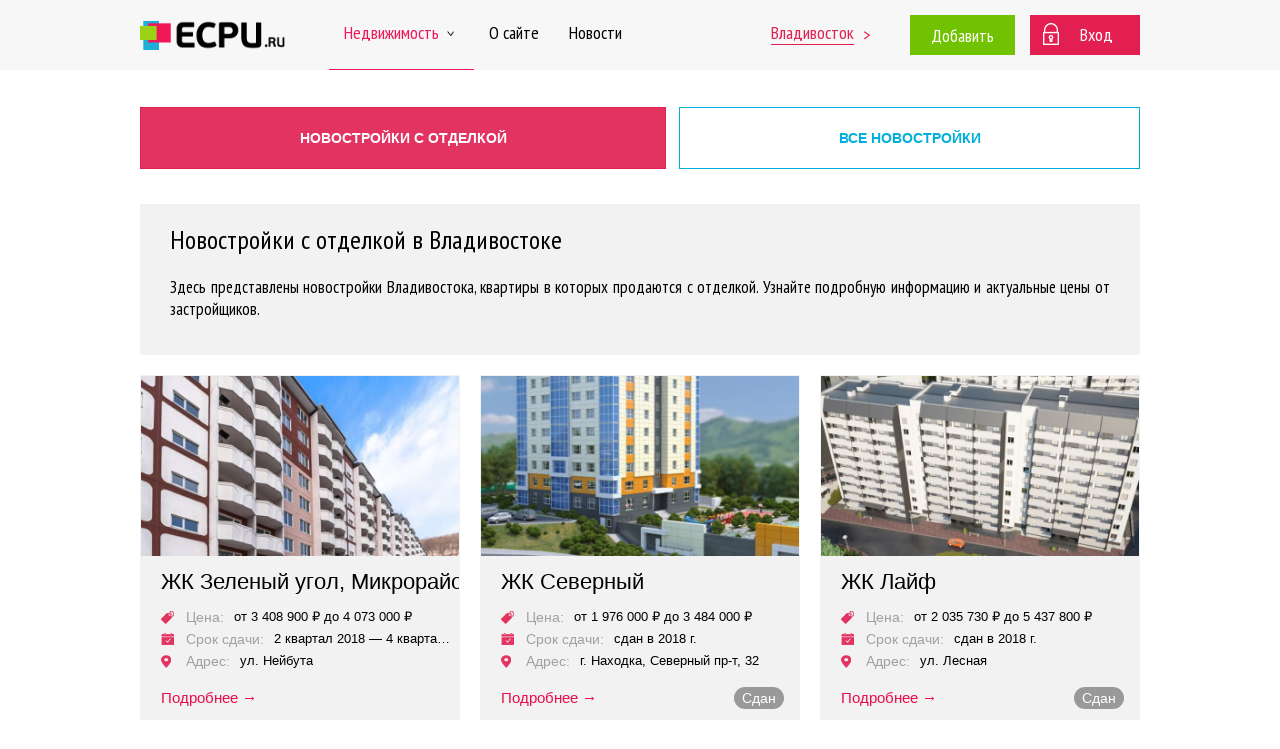

--- FILE ---
content_type: text/html; charset=utf-8
request_url: https://vladivostok.ecpu.ru/novostroyki/s-otdelkoy/
body_size: 35500
content:
<!DOCTYPE HTML>
<html lang="ru">
<head>
<meta charset="utf-8">
<title>Новостройки с отделкой в Владивостоке от застройщика - купить квартиру с отделкой — ECPU.ru</title>
<meta name="description" content="Каталог новостроек с отделкой в Владивостоке. Подробные планировки квартир и актуальные цены от застройщиков." />
<meta name="keywords" content="" />
<meta name="viewport" content="width=device-width, initial-scale=1.0, maximum-scale=1.0, user-scalable=no">
<meta property="og:type" content="website" />
<meta property="og:url" content="https://vladivostok.ecpu.ru/novostroyki/s-otdelkoy/" />
<meta property="og:title" content="Новостройки с отделкой в Владивостоке от застройщика - купить квартиру с отделкой — ECPU.ru" />
<meta property="og:description" content="Каталог новостроек с отделкой в Владивостоке. Подробные планировки квартир и актуальные цены от застройщиков." />
<link href="//fonts.googleapis.com/css?family=PT+Sans+Narrow:400,700&amp;subset=cyrillic,cyrillic-ext,latin-ext" rel="stylesheet" type="text/css" />
<link href="https://ecpu.ru/css/styles.min.css?1562073159" rel="stylesheet" type="text/css" />
<link href="https://ecpu.ru/css/adaptive.min.css?1562073159" rel="stylesheet" type="text/css" />
<link href="https://ecpu.ru/favicon.ico" rel="shortcut icon" type="image/icon" />
<script src="//code.jquery.com/jquery-1.11.2.min.js"></script>
<script>var ajax_base_url = 'https://vladivostok.ecpu.ru';</script>
<script src="https://ecpu.ru/js/func.js?"></script>
<script type="text/javascript">(window.Image ? (new Image()) : document.createElement('img')).src = 'https://vk.com/rtrg?p=VK-RTRG-218486-eg0QL';</script>
<!-- Facebook Pixel Code -->
<script>
  !function(f,b,e,v,n,t,s)
  {if(f.fbq)return;n=f.fbq=function(){n.callMethod?
  n.callMethod.apply(n,arguments):n.queue.push(arguments)};
  if(!f._fbq)f._fbq=n;n.push=n;n.loaded=!0;n.version='2.0';
  n.queue=[];t=b.createElement(e);t.async=!0;
  t.src=v;s=b.getElementsByTagName(e)[0];
  s.parentNode.insertBefore(t,s)}(window, document,'script',
  'https://connect.facebook.net/en_US/fbevents.js');
  fbq('init', '2074382356175428');
  fbq('track', 'PageView');
</script>
<noscript><img height="1" width="1" style="display:none"
  src="https://www.facebook.com/tr?id=2074382356175428&ev=PageView&noscript=1"
/></noscript>
<!-- End Facebook Pixel Code -->
<!-- Yandex.RTB -->
<script>window.yaContextCb=window.yaContextCb||[]</script>
<script src="https://yandex.ru/ads/system/context.js" async></script>

<!-- Yandex.RTB R-A-1978454-2 -->
<script>window.yaContextCb.push(()=>{
  Ya.Context.AdvManager.render({
    type: 'floorAd',
	blockId: 'R-A-1988280-1'
  })
})</script>

</head>
<body itemscope itemtype="http://schema.org/WebPage">
<!-- Yandex.Metrika counter -->
<script>
var yaParams = {
		ip: "52.15.240.75",
		ecpu_id: "0",
		city: "Владивосток",
		/*visit_id: "73b340031397e5a02183",*/
		request_id: ""
	};

    (function (d, w, c) {
        (w[c] = w[c] || []).push(function() {
            try {
                w.yaCounter31932856 = new Ya.Metrika({
                    id:31932856,
					params:w.yaParams,
                    clickmap:true,
                    trackLinks:true,
                    accurateTrackBounce:true,
                    webvisor:true
                });			
            } catch(e) { }
        });

        var n = d.getElementsByTagName("script")[0],
            s = d.createElement("script"),
            f = function () { n.parentNode.insertBefore(s, n); };
        s.type = "text/javascript";
        s.async = true;
        s.src = "https://mc.yandex.ru/metrika/watch.js";

        if (w.opera == "[object Opera]") {
            d.addEventListener("DOMContentLoaded", f, false);
        } else { f(); }
    })(document, window, "yandex_metrika_callbacks");
	
		
</script>
<noscript><div><img src="https://mc.yandex.ru/watch/31932856" style="position:absolute; left:-9999px;" alt="" /></div></noscript>
<!-- /Yandex.Metrika counter -->

<script>
  (function(i,s,o,g,r,a,m){i['GoogleAnalyticsObject']=r;i[r]=i[r]||function(){
  (i[r].q=i[r].q||[]).push(arguments)},i[r].l=1*new Date();a=s.createElement(o),
  m=s.getElementsByTagName(o)[0];a.async=1;a.src=g;m.parentNode.insertBefore(a,m)
  })(window,document,'script','//www.google-analytics.com/analytics.js','ga');

  ga('create', 'UA-66370546-1', 'auto');
  ga('send', 'pageview');

  setTimeout("ga('send', 'event', 'read', '15_seconds')", 15000);
</script>

<!-- Rating@Mail.ru counter -->
<script type="text/javascript">
var _tmr = window._tmr || (window._tmr = []);
_tmr.push({id: "3029157", type: "pageView", start: (new Date()).getTime()});
(function (d, w, id) {
  if (d.getElementById(id)) return;
  var ts = d.createElement("script"); ts.type = "text/javascript"; ts.async = true; ts.id = id;
  ts.src = (d.location.protocol == "https:" ? "https:" : "http:") + "//top-fwz1.mail.ru/js/code.js";
  var f = function () {var s = d.getElementsByTagName("script")[0]; s.parentNode.insertBefore(ts, s);};
  if (w.opera == "[object Opera]") { d.addEventListener("DOMContentLoaded", f, false); } else { f(); }
})(document, window, "topmailru-code");
</script><noscript><div>
<img src="//top-fwz1.mail.ru/counter?id=3029157;js=na" style="border:0;position:absolute;left:-9999px;" alt="" />
</div></noscript>
<!-- //Rating@Mail.ru counter -->

<header>

<div id="header">
<div class="inner">
<a href="#" id="mobile-menu-toggle" class="c-hamburger c-hamburger--htx"><span></span></a><a href="https://vladivostok.ecpu.ru/" class="logo"><img src="https://ecpu.ru/images/logo-short.png" alt="ECPU.ru" /></a>
<span class="right">
<span class="city-change"><a href="#" onclick="return show_modal('#city_change_block');" title="Изменить город">Владивосток</a> <a href="https://vladivostok.ecpu.ru/">&gt;</a></span><a href="#" class="add-link" data-submenu="add_menu">Добавить</a><span class="login"><a href="https://ecpu.ru/login/" class="login-link">Вход</a></span></span>
<div id="menu">
<div class="submenu -style3" id="add_menu">
<span class="arrow-top"></span>
<a href="https://ecpu.ru/login/">Объявление</a>
<a href="https://ecpu.ru/login-company/">Новостройку</a>
</div>


<a href="https://vladivostok.ecpu.ru/" data-submenu="estate_menu" class="desktop-only active">Недвижимость<span class="arrow-down">&nbsp;</span></a>
<div class="submenu" id="estate_menu">
<span class="arrow-top"></span>
<a href="https://vladivostok.ecpu.ru/novostroyki/">Новостройки</a>
<a href="https://vladivostok.ecpu.ru/arenda-kvartir/">Долгосрочная аренда</a>
<a href="https://vladivostok.ecpu.ru/kvartiry-na-sutki/">Квартиры на сутки</a>
<a href="https://vladivostok.ecpu.ru/zastroyschiki/">Застройщики</a>
<a href="https://vladivostok.ecpu.ru/reviews/">Отзывы о новостройках</a>
</div>
<a href="https://vladivostok.ecpu.ru/novostroyki/" class="mobile-only">Новостройки</a>
<a href="https://vladivostok.ecpu.ru/arenda-kvartir/" class="mobile-only">Долгосрочная аренда</a>
<a href="https://vladivostok.ecpu.ru/kvartiry-na-sutki/" class="mobile-only">Квартиры на сутки</a>
<a href="https://vladivostok.ecpu.ru/zastroyschiki/" class="mobile-only">Застройщики</a>
<a href="https://vladivostok.ecpu.ru/reviews/" class="mobile-only">Отзывы о новостройках</a>
<a href="https://ecpu.ru/about/" class="menu-act" rel="nofollow">О сайте</a>
<a href="https://ecpu.ru/info/" class="menu-act" rel="nofollow">Новости</a>
<a href="https://ecpu.ru/login/" class="menu-act mobile-only">Вход</a>
<a href="#" class="menu-act mobile-only" onClick="show_modal('#city_change_block'); return false;">Изменить город</a>
</div>
</div>
</div>

</header>

<div id="content">
<div class="inner" id="city-section-new">

<br />

<p class="site-section-select flex">
<a href="https://vladivostok.ecpu.ru/novostroyki/s-otdelkoy/" class="custom active">Новостройки с отделкой</a><a href="https://vladivostok.ecpu.ru/novostroyki/" title="Новостройки Владивостока" class="custom blue">Все новостройки</a></p>

<div class="new-content-wrap">
<div class="new-content">

<div class="inner-block">
<div class="text justify">
<h1>Новостройки с отделкой в Владивостоке</h1>
<p>Здесь представлены новостройки Владивостока, квартиры в которых продаются с отделкой. Узнайте подробную информацию и актуальные цены от застройщиков.</p></div>
</div>

<div class="new-building-list-2017 full"><div class="new-building-2017 row3">
	<a href="https://vladivostok.ecpu.ru/novostroyki/mikrorayon-zelenyy-ugol/" target="_blank">
	<div class="image" style="background-image:url(https://ecpu.ru/new-buildings/vladivostok/1354/mikrorayon-zelenyy-ugol-vladivostok-5-thumb.jpg);">&nbsp;</div>
	<span class="name">ЖК Зеленый угол, Микрорайон</span>
	<span class="field price">Цена:</span> <span class="value">от 3 408 900 &#8381; до 4 073 000 &#8381; </span><br />
	<span class="field time">Срок сдачи:</span> <span class="value">2 квартал 2018 — 4 квартал 2020 г.</span><br />
	<span class="field address">Адрес:</span> <span class="value" title="ул. Нейбута">ул. Нейбута</span>
	</a>
	<p><a href="https://vladivostok.ecpu.ru/novostroyki/mikrorayon-zelenyy-ugol/" target="_blank" class="details">подробнее &rarr;</a></p>
	</div><div class="new-building-2017 row3">
	<a href="https://vladivostok.ecpu.ru/novostroyki/zhk-severnyy/" target="_blank">
	<div class="image" style="background-image:url(https://ecpu.ru/new-buildings/vladivostok/1353/zhk-severnyy-vladivostok-4-thumb.jpg);">&nbsp;</div>
	<span class="name">ЖК Северный</span>
	<span class="field price">Цена:</span> <span class="value">от 1 976 000 &#8381; до 3 484 000 &#8381; </span><br />
	<span class="field time">Срок сдачи:</span> <span class="value">сдан в 2018 г.</span><br />
	<span class="field address">Адрес:</span> <span class="value" title="г. Находка, Северный пр-т, 32">г. Находка, Северный пр-т, 32</span>
	</a>
	<p><a href="https://vladivostok.ecpu.ru/novostroyki/zhk-severnyy/" target="_blank" class="details">подробнее &rarr;</a><span class="ready-percent">Сдан</span></p>
	</div><div class="new-building-2017 row3">
	<a href="https://vladivostok.ecpu.ru/novostroyki/zhk-layf/" target="_blank">
	<div class="image" style="background-image:url(https://ecpu.ru/new-buildings/vladivostok/1158/zhk-layf-vladivostok-1-thumb.jpg);">&nbsp;</div>
	<span class="name">ЖК Лайф</span>
	<span class="field price">Цена:</span> <span class="value">от 2 035 730 &#8381; до 5 437 800 &#8381; </span><br />
	<span class="field time">Срок сдачи:</span> <span class="value">сдан в 2018 г.</span><br />
	<span class="field address">Адрес:</span> <span class="value" title="ул. Лесная">ул. Лесная</span>
	</a>
	<p><a href="https://vladivostok.ecpu.ru/novostroyki/zhk-layf/" target="_blank" class="details">подробнее &rarr;</a><span class="ready-percent">Сдан</span></p>
	</div><div class="new-building-2017 row3">
	<a href="https://vladivostok.ecpu.ru/novostroyki/klubnyy-dom-nebesnyy/" target="_blank">
	<div class="image" style="background-image:url(https://ecpu.ru/new-buildings/vladivostok/1342/klubnyy-dom-nebesnyy-vladivostok-3-thumb.jpg);">&nbsp;</div>
	<span class="name">Клубный дом Небесный</span>
	<span class="field price">Цена:</span> <span class="value">от 2 959 110 &#8381; до 9 458 877 &#8381; </span><br />
	<span class="field time">Срок сдачи:</span> <span class="value">1 квартал 2020 г.</span><br />
	<span class="field address">Адрес:</span> <span class="value" title="г. Артем, ул. Севастопольская, 33/2">г. Артем, ул. Севастопольская, 33/2…</span>
	</a>
	<p><a href="https://vladivostok.ecpu.ru/novostroyki/klubnyy-dom-nebesnyy/" target="_blank" class="details">подробнее &rarr;</a></p>
	</div><div class="new-building-2017 row3">
	<a href="https://vladivostok.ecpu.ru/novostroyki/zhk-eko-siti/" target="_blank">
	<div class="image" style="background-image:url(https://ecpu.ru/new-buildings/vladivostok/1341/zhk-eko-siti-vladivostok-2-thumb.jpg);">&nbsp;</div>
	<span class="name">ЖК Эко Сити</span>
	<span class="field price">Цена:</span> <span class="value">от 3 658 000 &#8381; до 6 655 200 &#8381; </span><br />
	<span class="field time">Срок сдачи:</span> <span class="value">сдан в 2018 г.</span><br />
	<span class="field address">Адрес:</span> <span class="value" title="ул. 2-я Поселковая">ул. 2-я Поселковая</span>
	</a>
	<p><a href="https://vladivostok.ecpu.ru/novostroyki/zhk-eko-siti/" target="_blank" class="details">подробнее &rarr;</a><span class="ready-percent">Сдан</span></p>
	</div><div class="new-building-2017 row3">
	<a href="https://vladivostok.ecpu.ru/novostroyki/zhk-varyag-centr/" target="_blank">
	<div class="image" style="background-image:url(https://ecpu.ru/new-buildings/vladivostok/1338/zhk-varyag-centr-vladivostok-1-thumb.jpg);">&nbsp;</div>
	<span class="name">ЖК ВАРЯГ-ЦЕНТР</span>
	<span class="field price">Цена:</span> <span class="value">от 2 197 200 &#8381; до 8 094 800 &#8381; </span><br />
	<span class="field time">Срок сдачи:</span> <span class="value">4 квартал 2019 г.</span><br />
	<span class="field address">Адрес:</span> <span class="value" title="ул. Русская, 89">ул. Русская, 89</span>
	</a>
	<p><a href="https://vladivostok.ecpu.ru/novostroyki/zhk-varyag-centr/" target="_blank" class="details">подробнее &rarr;</a></p>
	</div><div class="new-building-2017 row3">
	<a href="https://vladivostok.ecpu.ru/novostroyki/zhk-fregat-2/" target="_blank">
	<div class="image" style="background-image:url(https://ecpu.ru/new-buildings/vladivostok/1345/zhk-fregat-2-vladivostok-6-thumb.jpg);">&nbsp;</div>
	<span class="name">ЖК Фрегат 2</span>
	<span class="field price">Цена:</span> <span class="value">от 1 656 900 &#8381; до 7 194 248 &#8381; </span><br />
	<span class="field time">Срок сдачи:</span> <span class="value">2 квартал 2019 г.</span><br />
	<span class="field address">Адрес:</span> <span class="value" title="ул. Ватутина">ул. Ватутина</span>
	</a>
	<p><a href="https://vladivostok.ecpu.ru/novostroyki/zhk-fregat-2/" target="_blank" class="details">подробнее &rarr;</a><span class="ready-percent" title="Готовность объекта: 100%">100%</span></p>
	</div><div class="new-building-2017 row3">
	<a href="https://vladivostok.ecpu.ru/novostroyki/zhk-po-ul-sabaneeva/" target="_blank">
	<div class="image" style="background-image:url(https://ecpu.ru/new-buildings/vladivostok/1130/zhk-po-ul-sabaneeva-vladivostok-1-thumb.jpg);">&nbsp;</div>
	<span class="name">ЖК по ул. Сабанеева</span>
	<span class="field price">Цена:</span> <span class="value">от 2 888 000 &#8381; до 6 120 000 &#8381; </span><br />
	<span class="field time">Срок сдачи:</span> <span class="value">сдан в 2017 г.</span><br />
	<span class="field address">Адрес:</span> <span class="value" title="ул. Сабанеева,  16">ул. Сабанеева,  16</span>
	</a>
	<p><a href="https://vladivostok.ecpu.ru/novostroyki/zhk-po-ul-sabaneeva/" target="_blank" class="details">подробнее &rarr;</a><span class="ready-percent">Сдан</span></p>
	</div><div class="new-building-2017 row3">
	<a href="https://vladivostok.ecpu.ru/novostroyki/zhk-bosfor/" target="_blank">
	<div class="image" style="background-image:url(https://ecpu.ru/new-buildings/vladivostok/1348/zhk-bosfor-vladivostok-1-thumb.jpg);">&nbsp;</div>
	<span class="name">ЖК Босфор</span>
	<span class="field price">Цена:</span> <span class="value">от 1 560 000 &#8381; до 7 725 000 &#8381; </span><br />
	<span class="field time">Срок сдачи:</span> <span class="value">4 квартал 2018 г.</span><br />
	<span class="field address">Адрес:</span> <span class="value" title="пр-т Красного знамени, 158а">пр-т Красного знамени, 158а</span>
	</a>
	<p><a href="https://vladivostok.ecpu.ru/novostroyki/zhk-bosfor/" target="_blank" class="details">подробнее &rarr;</a></p>
	</div><div class="new-building-2017 row3">
	<a href="https://vladivostok.ecpu.ru/novostroyki/zhk-izumrudnyy/" target="_blank">
	<div class="image" style="background-image:url(https://ecpu.ru/new-buildings/vladivostok/1350/zhk-izumrudnyy-vladivostok-2-thumb.jpg);">&nbsp;</div>
	<span class="name">ЖК Изумрудный</span>
	<span class="field price">Цена:</span> <span class="value">от 1 510 600 &#8381; до 4 346 070 &#8381; </span><br />
	<span class="field time">Срок сдачи:</span> <span class="value">1 квартал 2019 — 2 квартал 2020 г.</span><br />
	<span class="field address">Адрес:</span> <span class="value" title="ул. Русская">ул. Русская</span>
	</a>
	<p><a href="https://vladivostok.ecpu.ru/novostroyki/zhk-izumrudnyy/" target="_blank" class="details">подробнее &rarr;</a></p>
	</div><div class="new-building-2017 row3">
	<a href="https://vladivostok.ecpu.ru/novostroyki/zhk-oniks/" target="_blank">
	<div class="image" style="background-image:url(https://ecpu.ru/new-buildings/vladivostok/1337/zhk-oniks-vladivostok-1-thumb.jpg);">&nbsp;</div>
	<span class="name">ЖК Оникс</span>
	<span class="field price">Цена:</span> <span class="value">от 4 944 000 &#8381; до 10 192 500 &#8381; </span><br />
	<span class="field time">Срок сдачи:</span> <span class="value">4 квартал 2018 г.</span><br />
	<span class="field address">Адрес:</span> <span class="value" title="пр. Красного знамени, 114б">пр. Красного знамени, 114б</span>
	</a>
	<p><a href="https://vladivostok.ecpu.ru/novostroyki/zhk-oniks/" target="_blank" class="details">подробнее &rarr;</a></p>
	</div><div class="new-building-2017 row3">
	<a href="https://vladivostok.ecpu.ru/novostroyki/zhk-sovremennik/" target="_blank">
	<div class="image" style="background-image:url(https://ecpu.ru/new-buildings/vladivostok/1351/zhk-sovremennik-vladivostok-1-thumb.jpg);">&nbsp;</div>
	<span class="name">ЖК Современник</span>
	<span class="field price">Цена:</span> <span class="value">от 2 318 500 &#8381; до 5 239 800 &#8381; </span><br />
	<span class="field time">Срок сдачи:</span> <span class="value">2 квартал 2019 г.</span><br />
	<span class="field address">Адрес:</span> <span class="value" title="ул. Можжевеловая, 16">ул. Можжевеловая, 16</span>
	</a>
	<p><a href="https://vladivostok.ecpu.ru/novostroyki/zhk-sovremennik/" target="_blank" class="details">подробнее &rarr;</a></p>
	</div><div class="new-building-2017 row3">
	<a href="https://vladivostok.ecpu.ru/novostroyki/zhk-akademicheskiy/" target="_blank">
	<div class="image" style="background-image:url(https://ecpu.ru/new-buildings/vladivostok/1336/zhk-akademicheskiy-vladivostok-4-thumb.jpg);">&nbsp;</div>
	<span class="name">ЖК Академический</span>
	<span class="field price">Цена:</span> <span class="value">от 2 950 000 &#8381; до 5 930 000 &#8381; </span><br />
	<span class="field time">Срок сдачи:</span> <span class="value">1 квартал 2019 г.</span><br />
	<span class="field address">Адрес:</span> <span class="value" title="пр-т 100-летия Владивостока, 180">пр-т 100-летия Владивостока, 180</span>
	</a>
	<p><a href="https://vladivostok.ecpu.ru/novostroyki/zhk-akademicheskiy/" target="_blank" class="details">подробнее &rarr;</a></p>
	</div><div class="new-building-2017 row3">
	<a href="https://vladivostok.ecpu.ru/novostroyki/zhiloy-dom-na-nekrasovskom-pereu/" target="_blank">
	<div class="image" style="background-image:url(https://ecpu.ru/new-buildings/vladivostok/1349/zhiloy-dom-na-nekrasovskom-pereu-vladivostok-1-thumb.jpg);">&nbsp;</div>
	<span class="name">Жилой дом на Некрасовском переулке</span>
	<span class="field price">Цена:</span> <span class="value">от 15 750 000 &#8381; до 52 500 000 &#8381; </span><br />
	<span class="field time">Срок сдачи:</span> <span class="value">сдан в 2018 г.</span><br />
	<span class="field address">Адрес:</span> <span class="value" title="Некрасовский переулок, 28">Некрасовский переулок, 28</span>
	</a>
	<p><a href="https://vladivostok.ecpu.ru/novostroyki/zhiloy-dom-na-nekrasovskom-pereu/" target="_blank" class="details">подробнее &rarr;</a><span class="ready-percent">Сдан</span></p>
	</div></div>
<a href="#" title="Вверх" class="up-button" onclick="return scroll_to_anchor('content');">&nbsp;</a>
</div>
</div></div></div>

<footer>

<div id="footer">
<div class="inner" itemscope itemtype="http://schema.org/Organization">
    <div class="block block1">
    <p><a href="/" class="logo"><img src="https://ecpu.ru/images/logo-short.png" alt="ECPU.ru" /></a></p>
    <br />
    <p class="copyright desktop">&copy; 2015-2026 <span itemprop="name">ECPU.ru</span></p>
    </div>
    <div style="display: inline-block;">
        <div class="block block2">
        <p><a href="https://ecpu.ru/about/" rel="nofollow">О сайте</a></p>
        <p><a href="https://vladivostok.ecpu.ru/novostroyki/">Недвижимость</a></p>
        <p><a href="https://ecpu.ru/info/" rel="nofollow">Новости</a></p>
        </div>
        <div class="block block3">
        <!--<p><span itemprop="telephone"><a href="tel:"></a></span></p>-->
        <p><span itemprop="telephone"><a href="tel:"></a></span></p>
        <p><span><a href="mailto:info@ecpu.ru" itemprop="email">info@ecpu.ru</a></span></p>
        <meta itemprop="address" content="Тула, ул. Революции, 39" />
        </div>
        <div class="block block6">
        <p><a href="/" class="logo"><img src="https://ecpu.ru/images/logo-short.png" alt="ECPU.ru" /></a></p>
        </div>
        <div class="block block4">
        <p class="images-opacity social-icons"><a href="https://vk.com/ecpu_ru" target="_blank" rel="nofollow"><img src="https://ecpu.ru/images/vk.png" alt="вКонтакте" /></a><a href="https://twitter.com/ecpu_ru" target="_blank" rel="nofollow"><img src="https://ecpu.ru/images/twitter.png" alt="Twitter" /></a><br /><a href="https://www.facebook.com/ecpu.ru/" target="_blank" rel="nofollow"><img src="https://ecpu.ru/images/facebook.png" alt="Facebook" /></a><a href="https://www.youtube.com/channel/UCGyfd0_4qwDNz_NKDIYfu_Q" target="_blank" rel="nofollow"><img src="https://ecpu.ru/images/youtube.png" alt="YouTube" /></a></p>
        </div>
        <p class="copyright desktop">Новостройки Владивостока, аренда квартир в Владивостоке, снять квартиру в Владивостоке, квартиры на сутки в Владивостоке.</p>
    </div>
    <p class="copyright mobile">&copy; 2015-2026 ECPU.ru: новостройки Владивостока, аренда квартир в Владивостоке, снять квартиру в Владивостоке, квартиры на сутки в Владивостоке.</p>
</div>
</div>
    

</footer>

<script>
$().ready(function(e) {
    refresh_footer();
		$('#mobile-menu-toggle').click(function(e) {
		var v = $('#menu').is(':visible');
        $('#menu').fadeToggle(200);
		$('#mobile-menu-toggle').toggleClass('is-active',!v);
		return false;
    });
	
    $('[data-submenu]','#header').each(function(index, element) {
        $(element).hover(function() {
			$('.submenu').hide();
			$('[data-submenu]','#header').removeClass('hovered');
			$(this).addClass('hovered');
			var m = $('#'+$(this).attr('data-submenu'));
			var ew = $(this).outerWidth();
			var mw = $(m).outerWidth();
			//var mt = $(this).offset().top-$(window).scrollTop()+$(this).outerHeight();
			var mt = $('#header').outerHeight();
			$(m).css('left',Math.round($(this).offset().left+ew/2-mw/2)+'px').css('top',mt+'px').css('min-width',$(this).outerWidth());
			$(m).hover(function() {}, function() { $(this).fadeOut(); $('[data-submenu]','#header').removeClass('hovered'); });
			/*$(m).slideDown();*/
			$(m).fadeIn();
		}, function() {} );
    });
	$(document).click(function(e) {
		$('[data-submenu]','#header').removeClass('hovered');
		$('.submenu').fadeOut();
    });
	$('#header').mouseleave(function(e) {
        $('[data-submenu]','#header').removeClass('hovered');
		$('.submenu').fadeOut();
    });

	
});
</script>

<!-- CITY SELECT BLOCK -->
<div class="modal modal-important" style="width: 680px; min-height: 300px;" id="city_change_block">
<a href="#" onClick="return hide_modal('#'+$(this).parent().attr('id'));" class="close">&times;</a><h3 class="nobold">Выберите ваш город:</h3>
<br />
<div class="city-select-wrapper">
<div class="city-select-div"><span class="bull">&bull;</span> <a href="#" onclick="document.location.href = '/novostroyki/s-otdelkoy/?_city_id=36'">Архангельск</a>
<br />
<span class="bull">&bull;</span> <a href="#" onclick="document.location.href = '/novostroyki/s-otdelkoy/?_city_id=34'">Астрахань</a>
<br />
<span class="bull">&bull;</span> <a href="#" onclick="document.location.href = '/novostroyki/s-otdelkoy/?_city_id=53'">Барнаул</a>
<br />
<span class="bull">&bull;</span> <a href="#" onclick="document.location.href = '/novostroyki/s-otdelkoy/?_city_id=21'">Белгород</a>
<br />
<span class="bull">&bull;</span> <a href="#" onclick="document.location.href = '/novostroyki/s-otdelkoy/?_city_id=19'">Брянск</a>
<br />
<span class="bull">&bull;</span> <a href="#" onclick="document.location.href = '/novostroyki/s-otdelkoy/?_city_id=54'">Владивосток</a>
<br />
<span class="bull">&bull;</span> <a href="#" onclick="document.location.href = '/novostroyki/s-otdelkoy/?_city_id=1134'">Владикавказ</a>
<br />
<span class="bull">&bull;</span> <a href="#" onclick="document.location.href = '/novostroyki/s-otdelkoy/?_city_id=20'">Владимир</a>
<br />
<span class="bull">&bull;</span> <a href="#" onclick="document.location.href = '/novostroyki/s-otdelkoy/?_city_id=31'">Волгоград</a>
<br />
<span class="bull">&bull;</span> <a href="#" onclick="document.location.href = '/novostroyki/s-otdelkoy/?_city_id=29'">Вологда</a>
<br />
<span class="bull">&bull;</span> <a href="#" onclick="document.location.href = '/novostroyki/s-otdelkoy/?_city_id=17'">Воронеж</a>
<br />
<span class="bull">&bull;</span> <a href="#" onclick="document.location.href = '/novostroyki/s-otdelkoy/?_city_id=50'">Екатеринбург</a>
<br />
<span class="bull">&bull;</span> <a href="#" onclick="document.location.href = '/novostroyki/s-otdelkoy/?_city_id=10'">Иваново</a>
<br />
<span class="bull">&bull;</span> <a href="#" onclick="document.location.href = '/novostroyki/s-otdelkoy/?_city_id=38'">Ижевск</a>
<br />
<span class="bull">&bull;</span> <a href="#" onclick="document.location.href = '/novostroyki/s-otdelkoy/?_city_id=43'">Иркутск</a>
</div><div class="city-select-div"><span class="bull">&bull;</span> <a href="#" onclick="document.location.href = '/novostroyki/s-otdelkoy/?_city_id=39'">Казань</a>
<br />
<span class="bull">&bull;</span> <a href="#" onclick="document.location.href = '/novostroyki/s-otdelkoy/?_city_id=30'">Калининград</a>
<br />
<span class="bull">&bull;</span> <a href="#" onclick="document.location.href = '/novostroyki/s-otdelkoy/?_city_id=8'">Калуга</a>
<br />
<span class="bull">&bull;</span> <a href="#" onclick="document.location.href = '/novostroyki/s-otdelkoy/?_city_id=44'">Кемерово</a>
<br />
<span class="bull">&bull;</span> <a href="#" onclick="document.location.href = '/novostroyki/s-otdelkoy/?_city_id=24'">Киров</a>
<br />
<span class="bull">&bull;</span> <a href="#" onclick="document.location.href = '/novostroyki/s-otdelkoy/?_city_id=11'">Кострома</a>
<br />
<span class="bull">&bull;</span> <a href="#" onclick="document.location.href = '/novostroyki/s-otdelkoy/?_city_id=37'">Краснодар</a>
<br />
<span class="bull">&bull;</span> <a href="#" onclick="document.location.href = '/novostroyki/s-otdelkoy/?_city_id=1132'">Красноярск</a>
<br />
<span class="bull">&bull;</span> <a href="#" onclick="document.location.href = '/novostroyki/s-otdelkoy/?_city_id=45'">Курган</a>
<br />
<span class="bull">&bull;</span> <a href="#" onclick="document.location.href = '/novostroyki/s-otdelkoy/?_city_id=16'">Курск</a>
<br />
<span class="bull">&bull;</span> <a href="#" onclick="document.location.href = '/novostroyki/s-otdelkoy/?_city_id=18'">Липецк</a>
<br />
<span class="bull">&bull;</span> <a href="#" onclick="document.location.href = '/novostroyki/s-otdelkoy/?_city_id=52'">Махачкала</a>
<br />
<span class="bull">&bull;</span> <a href="#" onclick="document.location.href = '/novostroyki/s-otdelkoy/?_city_id=1000'">Москва</a>
<br />
<span class="bull">&bull;</span> <a href="#" onclick="document.location.href = '/novostroyki/s-otdelkoy/?_city_id=35'">Мурманск</a>
<br />
<span class="bull">&bull;</span> <a href="#" onclick="document.location.href = '/novostroyki/s-otdelkoy/?_city_id=26'">Нижний Новгород</a>
</div><div class="city-select-div"><span class="bull">&bull;</span> <a href="#" onclick="document.location.href = '/novostroyki/s-otdelkoy/?_city_id=1136'">Новгород</a>
<br />
<span class="bull">&bull;</span> <a href="#" onclick="document.location.href = '/novostroyki/s-otdelkoy/?_city_id=47'">Новосибирск</a>
<br />
<span class="bull">&bull;</span> <a href="#" onclick="document.location.href = '/novostroyki/s-otdelkoy/?_city_id=40'">Омск</a>
<br />
<span class="bull">&bull;</span> <a href="#" onclick="document.location.href = '/novostroyki/s-otdelkoy/?_city_id=15'">Орёл</a>
<br />
<span class="bull">&bull;</span> <a href="#" onclick="document.location.href = '/novostroyki/s-otdelkoy/?_city_id=32'">Оренбург</a>
<br />
<span class="bull">&bull;</span> <a href="#" onclick="document.location.href = '/novostroyki/s-otdelkoy/?_city_id=25'">Пенза</a>
<br />
<span class="bull">&bull;</span> <a href="#" onclick="document.location.href = '/novostroyki/s-otdelkoy/?_city_id=42'">Пермь</a>
<br />
<span class="bull">&bull;</span> <a href="#" onclick="document.location.href = '/novostroyki/s-otdelkoy/?_city_id=57'">Петрозаводск</a>
<br />
<span class="bull">&bull;</span> <a href="#" onclick="document.location.href = '/novostroyki/s-otdelkoy/?_city_id=55'">Псков</a>
<br />
<span class="bull">&bull;</span> <a href="#" onclick="document.location.href = '/novostroyki/s-otdelkoy/?_city_id=46'">Ростов-на-Дону</a>
<br />
<span class="bull">&bull;</span> <a href="#" onclick="document.location.href = '/novostroyki/s-otdelkoy/?_city_id=9'">Рязань</a>
<br />
<span class="bull">&bull;</span> <a href="#" onclick="document.location.href = '/novostroyki/s-otdelkoy/?_city_id=1135'">Салехард</a>
<br />
<span class="bull">&bull;</span> <a href="#" onclick="document.location.href = '/novostroyki/s-otdelkoy/?_city_id=27'">Самара</a>
<br />
<span class="bull">&bull;</span> <a href="#" onclick="document.location.href = '/novostroyki/s-otdelkoy/?_city_id=1100'">Санкт-Петербург</a>
<br />
<span class="bull">&bull;</span> <a href="#" onclick="document.location.href = '/novostroyki/s-otdelkoy/?_city_id=1080'">Саранск</a>
</div><div class="city-select-div"><span class="bull">&bull;</span> <a href="#" onclick="document.location.href = '/novostroyki/s-otdelkoy/?_city_id=28'">Саратов</a>
<br />
<span class="bull">&bull;</span> <a href="#" onclick="document.location.href = '/novostroyki/s-otdelkoy/?_city_id=22'">Смоленск</a>
<br />
<span class="bull">&bull;</span> <a href="#" onclick="document.location.href = '/novostroyki/s-otdelkoy/?_city_id=162'">Сочи</a>
<br />
<span class="bull">&bull;</span> <a href="#" onclick="document.location.href = '/novostroyki/s-otdelkoy/?_city_id=48'">Ставрополь</a>
<br />
<span class="bull">&bull;</span> <a href="#" onclick="document.location.href = '/novostroyki/s-otdelkoy/?_city_id=23'">Тамбов</a>
<br />
<span class="bull">&bull;</span> <a href="#" onclick="document.location.href = '/novostroyki/s-otdelkoy/?_city_id=12'">Тверь</a>
<br />
<span class="bull">&bull;</span> <a href="#" onclick="document.location.href = '/novostroyki/s-otdelkoy/?_city_id=56'">Томск</a>
<br />
<span class="bull">&bull;</span> <a href="#" onclick="document.location.href = '/novostroyki/s-otdelkoy/?_city_id=1'">Тула</a>
<br />
<span class="bull">&bull;</span> <a href="#" onclick="document.location.href = '/novostroyki/s-otdelkoy/?_city_id=41'">Тюмень</a>
<br />
<span class="bull">&bull;</span> <a href="#" onclick="document.location.href = '/novostroyki/s-otdelkoy/?_city_id=58'">Ульяновск</a>
<br />
<span class="bull">&bull;</span> <a href="#" onclick="document.location.href = '/novostroyki/s-otdelkoy/?_city_id=33'">Уфа</a>
<br />
<span class="bull">&bull;</span> <a href="#" onclick="document.location.href = '/novostroyki/s-otdelkoy/?_city_id=49'">Хабаровск</a>
<br />
<span class="bull">&bull;</span> <a href="#" onclick="document.location.href = '/novostroyki/s-otdelkoy/?_city_id=51'">Челябинск</a>
<br />
<span class="bull">&bull;</span> <a href="#" onclick="document.location.href = '/novostroyki/s-otdelkoy/?_city_id=1133'">Якутск</a>
<br />
<span class="bull">&bull;</span> <a href="#" onclick="document.location.href = '/novostroyki/s-otdelkoy/?_city_id=13'">Ярославль</a>
</div>
</div>
</div>
<!-- /CITY SELECT BLOCK -->

</body>
</html>

--- FILE ---
content_type: text/css
request_url: https://ecpu.ru/css/styles.min.css?1562073159
body_size: 139687
content:
@charset "utf-8";body{font-family:'PT Sans Narrow', sans-serif;font-size:18px;color:black;line-height:22px;margin:0;padding:0;overflow-y:scroll;overflow-x:hidden;color:black;min-width:320px}a{color:#E21F50;text-decoration:underline}a:hover{color:#EE376F}a.green{transition:border 0.2s}a.green:hover{transition:border 0.2s}a.small{font-size:16px}p{margin-bottom:15px;margin-top:15px}a.anchor{display:block;position:relative;top:-75px;visibility:hidden}h1{font-size:32px;line-height:32px;font-weight:normal;margin:15px 0;font-family:'PT Sans Narrow', sans-serif;color:black}h1 .more{float:right;font-size:18px}h2{font-size:26px;line-height:30px;font-weight:normal;margin:15px 0;font-family:'PT Sans Narrow', sans-serif;color:black}h2 .more{float:right;font-size:18px}h3{font-size:22px;font-weight:normal;font-family:'PT Sans Narrow', sans-serif;color:black;margin:5px 0}h4{font-size:18px;font-weight:bold;font-family:'PT Sans Narrow', sans-serif;color:black}hr{margin:5px 0;color:#DDDDDD;background-color:#DDDDDD;height:1px;border:0px none;clear:both}@font-face{font-family:Bender;src:url('/templates/fonts/bender.woff2') format('woff2'), url('/templates/fonts/bender.woff') format('woff')}.nobold{font-weight:normal}.clear{clear:both}.list-style-1{list-style-type:none;padding:0;margin-left:20px}.list-style-1 li:before{color:#E21F50;content:"•";padding-right:10px}.list-style-1 li{line-height:24px}ul{list-style:square}ol{padding-left:20px}#header{width:100%;box-sizing:border-box;margin:0;background-color:#F7F7F7;padding:0;height:70px;box-sizing:border-box;top:0;z-index:20}#header .inner{max-width:1000px;margin:0 auto;text-align:left}#header .logo{display:inline-block;margin:5px 0 0;vertical-align:top}#header .logo img{width:145px;margin:5px 0 0 0}#header span{display:inline-block;line-height:65px;margin:0;color:black;padding:0 25px;font-size:24px;box-sizing:border-box}#header .city-change{padding:0 !important;margin:0 40px 0 10px;max-width:250px;display:inline-block;text-align:center;font-size:18px;box-sizing:border-box}#header .city-change a:first-child{border-bottom:1px solid #E21F50;text-decoration:none;vertical-align:top}#header .city-change a:last-child{text-decoration:none;display:inline-block;padding-top:2px;padding-left:5px}#city_change_block a{display:inline-block;margin:0 0 8px}#header .login{width:120px;float:right;padding:0 !important}#header .right{float:right;padding:0 !important}#mobile-menu-toggle{display:none;width:70px;height:70px;margin:0 10px -5px -10px;box-sizing:border-box}#menu{clear:both;height:75px;display:inline-block;vertical-align:top;margin:0 0 0 10px;padding:0 0 0 30px;box-sizing:border-box;white-space-collapse:collapse;font-size:0}#menu .desktop-only{display:inline-block}#menu .mobile-only{display:none}#menu a{display:inline-block;border-bottom:none;line-height:65px;margin:0;color:black;padding:0 15px;font-size:18px;text-decoration:none;box-sizing:border-box;height:70px;vertical-align:top}#menu a.active{color:#F01759;border-bottom:1px solid #F01759}#menu a:not(.active):hover,#menu a.hovered:not(.active){color:#F01759;background-color:#EFEFEF}#menu a span.arrow-down{display:inline-block;vertical-align:top;width:20px;box-sizing:border-box;margin:0;padding:0;background-image:url(/images/dropdown.png);background-position:right;background-repeat:no-repeat}.arrow-top:after,.arrow-top:before{bottom:100%;left:50%;border:solid transparent;content:" ";height:0;width:0;position:absolute;pointer-events:none}.arrow-top:after{border-color:rgba(255, 255, 255, 0);border-bottom-color:#ffffff;border-width:10px;margin-left:-10px}.arrow-top:before{border-color:rgba(218, 218, 218, 0);border-bottom-color:#CCCCCC;border-width:11px;margin-left:-11px}#header .submenu{display:none;position:absolute;background-color:white;box-shadow:0 0 8px #BBBBBB;z-index:9999;box-sizing:border-box;padding:15px;padding:0 10px 15px}#header .submenu a{display:block !important;font-size:18px !important;font-weight:normal !important;line-height:30px !important;height:auto;box-sizing:border-box}#header .submenu a:hover{color:#F01759 !important;text-decoration:underline;background-color:white}#header .submenu a.arrow:after{content:">";float:right;font-size:18px !important;font-weight:normal !important;vertical-align:top;display:inline-block !important;margin:2px 0 0 20px}#header .submenu.style2{background-color:white;border:1px solid #D9D9D9;border-top:none}#header .submenu.style3{background-color:white;border:1px solid #D9D9D9;border-top:none}#header .submenu.style2 a{background-color:white !important}#header .submenu.style2 a:hover{color:#F01759 !important}#header .submenu.style3 a{background-color:white !important}#header .submenu.style3 a:hover{color:#71C200 !important}#header .submenu.style3 a:before{content:"+";font-weight:bold;font-size:20px;vertical-align:top;text-align:left;display:inline-block;margin-right:5px}#header .login-link{background-color:#E21F50;color:white;text-decoration:none !important;text-align:left;box-sizing:border-box;margin:15px 0 0 0;padding:0 15px 0 50px;width:110px;border:none;background-image:url(/images/lock.png);background-position:10px 8px;background-repeat:no-repeat;font-size:18px;transition:all 0.3s;display:inline-block;height:40px;line-height:40px}#header .login-link:hover{color:white;background-color:#C91A46;border:none;transition:all 0.3s}#header .add-link{background-color:#71C200;border:1px solid #71C200;color:white;text-decoration:none !important;box-sizing:border-box;margin:15px 5px 0 0;padding:0 20px;font-size:18px;transition:all 0.3s;display:inline-block;height:40px;line-height:40px;text-align:center;vertical-align:top}#header .add-link:hover{color:#71C200;border:1px solid #71C200;background-color:white}#header .auth-user{border:1px solid #E31E54;color:#E31E54;font-size:18px;margin:10px 0;height:40px;line-height:40px;text-decoration:none;display:inline-block;text-align:center;box-sizing:border-box;vertical-align:middle;width:110px}#header .auth-user:hover{color:white;background-color:#C91A46}#header .auth-user.long{width:auto;padding-left:10px;padding-right:10px}#content{width:100%;margin-bottom:10px;box-sizing:border-box}#content .inner{width:1000px;margin:0 auto;box-sizing:border-box}#footer{width:100%;box-sizing:border-box;background-color:#F7F7F7;white-space:nowrap;clear:both;text-align:right}#footer .inner{max-width:1000px;margin:0 auto;padding:10px 0 35px}#footer p{margin:10px 0}#footer a{color:black;text-decoration:none}#footer a:hover{color:#F01759}#footer .social-icons a{display:inline-block;margin:0 10px 5px 0}#footer .block{display:inline-block;box-sizing:border-box;padding:0 120px 0 0;vertical-align:top;font-size:20px;text-align:left;height:110px}#footer .block.block1{float:left}#footer .block.block4{padding-right:0 !important}#footer .block6{display:none}#footer .copyright{font-size:16px;color:#5A5A5A;text-align:center;white-space:normal;margin:0}#footer .copyright.desktop{text-align:left;overflow:visible;display:inline-block;max-width:540px}#footer .copyright.desktop{display:block}#footer .copyright.mobile{display:none}.center{text-align:center !important}.right{text-align:right}.justify{text-align:justify}.inline{display:inline-block;vertical-align:top}.hidden{display:none}.nowrap{white-space:nowrap}input,textarea,select{border:1px solid #E3E3E3;padding:10px;font-size:16px;font-family:Tahoma}select[!multiple]{height:30px !important;box-sizing:border-box !important}.button-input{height:30px !important;box-sizing:border-box !important;padding:2px 6px;font-size:16px}input[type=text][readonly]{background-color:#EEEEEE}.ecp-button{background-color:#E21F50;color:white;padding:12px 16px;text-transform:uppercase;transition:border 0.3s, background 0.3s, color 0.3s;border:2px solid #E21F50;cursor:pointer;font-size:20px;box-sizing:border-box;text-decoration:none !important}.ecp-button:hover{color:white !important;background-color:#DE0E4D}button.normal{padding:6px 12px}button.small,.ecp-button.small{font-size:14px;padding:3px 4px;margin:0;vertical-align:top}.big-input{font-size:20px !important;height:45px !important;vertical-align:middle !important}input[type=text].big-input{color:black !important}.ecpu-green-button{display:inline-block;padding:0 15px;height:40px;line-height:40px;text-align:center;color:#fff;background:#53ba29;font-size:18px;border:1px solid #53ba29;text-decoration:none;transition:all 0.3s;cursor:pointer;font-family:'PT Sans Narrow', sans-serif}.ecpu-green-button:hover{color:#53ba29;border:1px solid #53ba29;background:transparent}.ecpu-input{font-family:'PT Sans Narrow', sans-serif}a.more-link{background-color:#7AC300;color:white;padding:5px 10px;text-transform:uppercase;border:none;transition:border 0.3s, background 0.3s, color 0.3s;text-decoration:none}a.more-link:hover{background-color:#98F300}.button-green{background-color:#79CD00;padding:2px 5px}.ecp-button-green{background-color:#79CD00;color:white;padding:12px 16px;text-transform:uppercase;transition:border 0.3s, background 0.3s, color 0.3s;border:2px solid #79CD00;cursor:pointer;font-size:20px;text-decoration:none}.ecp-button-green:hover{color:white;background-color:#6CAC00;border-color:#6CAC00;text-decoration:none !important}.button-blue{background-color:#00b0db;color:white;border:1px solid #00b0db;margin:0 auto;padding:5px 25px;line-height:34px;display:inline-block;box-sizing:border-box;text-decoration:none}.button-blue:hover{background-color:#f2f2f2;border:1px solid #00b0db;color:#00b0db}.images-opacity img{opacity:0.8 !important;transition:opacity 0.3s}.images-opacity img:hover{opacity:1 !important;transition:opacity 0.3s}.asterisk{color:#DD0000;font-size:24px}.error{color:#DD0000}.error.frame{border:1px solid #EE0000;padding:10px;background-color:#FFD7D7;margin:10px 0}.success{color:#688D0E}.success.frame{border:1px solid #73A438;padding:10px;background-color:#DFEECE;margin:10px 0}.frame.compact{margin:10px 0 0}.warning{color:#DD0000}.accent{color:#F01759}.signature{color:#6C930E}.object-map{float:right;clear:right;width:295px;height:295px;display:block;margin:5px 0 0}#objectmap{width:295px;height:295px}.pagination .num{margin:0 5px;font-size:18px;padding:0 5px}.pagination a.num{background-color:#EDEDED;color:black;text-decoration:none}.pagination a.num:hover{background-color:#DCDCDC}.pagination strong.num{background-color:#E80E4B;color:white}.table-1{width:100%;border-collapse:collapse}.table-1 td,.table-1 th{padding:5px}.table-1 tr:hover td{background-color:#EFEFEF}.table-2{width:auto;border-collapse:collapse}.table-2 td,.table-2 th{padding:5px}.table-2 tr:hover td{background-color:#EFEFEF}p.property{margin:8px 0}p.property strong{display:inline-block;width:170px;vertical-align:middle}p.property span{display:inline-block;vertical-align:middle}p.property sup{font-size:10px}.w-450{max-width:450px}.city-select-div{width:150px;display:inline-block;vertical-align:top}.city-select-div .bull{color:#E01E51}.city-select-div a{color:black;text-decoration:none !important;font-size:16px}.city-select-div a:hover{color:#E01E51}.updated-low{background-color:#8CC14C;color:white;padding:0 5px}.updated-medium{background-color:#FAA732;color:white;padding:0 5px}.updated-high{background-color:#DA314B;color:white;padding:0 5px}.updated-archive{background-color:#AAAAAA;color:white;padding:0 5px}.top-menu{background-color:#F3F3F3;margin:15px 0 5px;padding:10px 10px;box-sizing:border-box;clear:both;text-align:center}.top-menu .block{margin:0 25px 0 0;display:inline-block}.top-menu a{line-height:24px;text-decoration:none}.top-menu sup{box-sizing:border-box;line-height:10px;font-size:12px;background-color:#E31E54;color:white;display:inline-block;padding:3px;border-radius:10px;height:16px;width:16px}.top-menu a.selected{font-weight:bold !important;color:black;text-decoration:none}.top-menu .right{float:right;margin:0 0 0 30px}.object-type-select div{width:120px;height:120px;text-align:center;display:inline-block;padding:5px;box-sizing:border-box}.object-type-select div a{text-decoration:none;color:black}.object-type-select div.selected{border:2px solid #EE376F}.frame-link{border:2px solid #DFDFDF;transition:border-color 0.3s;display:inline-block;padding:5px;margin:0 5px}.frame-link:hover{border-color:#EE376F;transition:border-color 0.3s}.city-description{background-color:#F2F2F2;padding:5px 25px;font-size:16px;clear:both}.city-section-select-2017{background-color:#F2F2F2;padding:30px 15px;margin:0}.city-section-select-2017 a{text-transform:uppercase;color:#9f9f9f;text-decoration:none;margin:0 23px}.city-section-select-2017 a.active,.city-section-select-2017 a:hover{color:#E01E51;border-bottom:2px solid #E01E51}.inline-block-mobile-block{display:inline-block}.inline-block-mobile-none{display:inline-block}.block-mobile-none{display:block}.hidden-mobile-block{display:none !important}.none-mobile-inline{display:none}.inline-mobile-none{display:inline}.left-mobile-center{text-align:left}.desktop-only-inline-block{display:inline-block !important}.mobile-only-inline-block{display:none !important}#banner{display:block;width:1000px;margin:0 auto 20px;height:267px;text-align:center;background-repeat:no-repeat;background-position:left;background-size:1000px}#banner div{width:1000px;height:267px;margin:0;padding:0;background-size:1000px;background-repeat:no-repeat;background-position:left}.partner{border:1px solid #CCCCCC;display:inline-block;margin:0 40px 20px 0}.partner div{display:block;width:300px;height:150px;text-align:center;line-height:150px}.partner p{text-align:center;margin:0;padding:5px 0;background-color:#EEEEEE}.partner img{vertical-align:middle}.hint{color:#666666}.modal{display:none;z-index:9999;min-width:300px;min-height:200px;border:2px solid #DDDDDD;padding:30px 30px 10px;position:absolute;background-color:white;box-sizing:border-box}.modal h1{margin:10px 0}.modal-important{border-color:#EE376F;box-shadow:0 0 50px black}.modal .close{float:right;text-decoration:none;color:#888888;font-size:32px;position:relative;top:-15px;right:-10px}input[type=checkbox]{border:1px solid #999999}.blue{color:#1EAED8}.green{color:#53ba29}.step-by-step-list{margin:10px 10px 0 0;text-align:center;width:210px;display:inline-block;box-sizing:border-box;vertical-align:top;padding:0 5px}.step-by-step-list .image{display:block;border-radius:50px;box-sizing:content-box;width:40px;height:40px;padding:20px;margin:0 auto;text-align:center;vertical-align:top}.step-by-step-list.find .image{border:3px solid #1E75D8}.step-by-step-list.give .image{border:3px solid #F01759}.step-by-step-list .image img{margin:0;padding:0;width:40px;height:40px}.step-by-step-list .text{display:block;vertical-align:top;box-sizing:content-box;width:100%;height:180px;margin:0;padding:10px 0;text-align:justify}.step-by-step-list .text .title{text-transform:uppercase;font-weight:bold;line-height:40px;text-align:center;display:block}.button-icon-text{background-color:#F2F2F2;padding:6px 12px;color:black;text-decoration:none;transition:all linear 0.2s}.button-icon-text img{vertical-align:middle;margin-right:8px}.button-icon-text:hover{background-color:#F01759;color:white;transition:all linear 0.2s}.tab-select{background-color:#666666;color:white;text-decoration:none;min-width:100px;height:30px;box-sizing:border-box;display:inline-block;font-weight:bold;padding:5px 10px;margin:0 0 5px;position:relative}.tab-select:hover{text-decoration:none;background-color:#999999;color:white}.tab-select.active{background-color:#9BD215}.tab-select-2{background-color:#AAAAAA;color:white;text-decoration:none;min-width:100px;height:35px;line-height:25px;box-sizing:border-box;display:inline-block;font-size:20px;font-weight:bold;padding:5px 10px;margin:0 0 5px;position:relative;text-align:center;border-radius:5px 5px 0 0;vertical-align:top}.tab-select-2:hover{text-decoration:none;background-color:#999999;color:white}.tab-select-2.active{background-color:#9BD215}.tab-select-3{background-color:#AAAAAA;color:white;text-decoration:none;min-width:100px;height:35px;line-height:25px;box-sizing:border-box;display:inline-block;font-size:20px;padding:5px 10px;margin:0 0 5px;position:relative;text-align:center;border-radius:0}.tab-select-3:hover{text-decoration:none;background-color:#999999;color:white}.tab-select-3.active{background-color:#9BD215}.tab-select-3.red{background-color:#FF105B}.tab-select-3.green{background-color:#7FD301}.tab-select-3.blue{background-color:#1EAED8}.uk-button{font-size:14px}.uk-pagination > li{margin-bottom:5px}.arrow-right-select{background-color:#666666;color:white;text-decoration:none;width:200px;height:30px;box-sizing:border-box;display:block;font-weight:bold;padding:5px 10px;margin:0 0 5px;position:relative}.arrow-right-select:hover{text-decoration:none;background-color:#999999;color:white}.arrow-right-select.active{background-color:#9BD215}.arrow-right-select:after{content:'';display:block;position:absolute;left:100%;top:50%;margin-top:-15px;width:0;height:0;border-top:15px solid transparent;border-right:15px solid transparent;border-bottom:15px solid transparent;border-left:15px solid #666666}.arrow-right-select:hover:after{border-left-color:#999999}.arrow-right-select.active:after{border-left-color:#9BD215}.success-message{color:#00AB0B;border:1px solid #00AB0B;padding:10px 15px;background-color:#DFEECE;margin:10px 0;line-height:20px}.error-message{color:#DD0000;border:1px solid #DD0000;padding:10px 15px;background-color:#FFC4C4;margin:10px 0;line-height:20px}.breadcrumbs{margin:0 0 15px}.info-block{border:1px dotted #1EAED8;color:#1EAED8;padding:15px 10px}.field{display:inline-block;vertical-align:top}.field.field-120{width:120px}.field.field-150{width:150px}.field img{margin:3px 5px 0 0;vertical-align:top}.p-field .value{display:inline-block}.p-field .value.value-400{max-width:400px}.p-field .value sup{font-size:6px}.review-row{display:block;box-sizing:border-box;width:630px;float:left;clear:left;margin:0 0 10px;padding:0 40px 20px 50px;border-bottom:1px solid #EEEEEE;background:url(/images/quotes-1.png) 0 10px no-repeat, url(/images/quotes-2.png) 100% 90% no-repeat}.review-row:last-child{border-bottom:0}.review-row p{margin:5px 0}.review-row .author{display:inline-block;min-width:150px;color:#FF105B;-font-weight:bold;padding:5px 0;vertical-align:top;font-weight:bold}.review-row .time{display:inline-block;width:150px;clear:left;color:#AAAAAA;padding:5px 0;vertical-align:top;font-size:16px}.review-row .text{display:block;padding:0;max-width:650px}.blue-form-activator{display:block;background-color:#1E75D8;border-bottom:20px solid white;color:white;padding:34px 30px;text-decoration:none;text-align:center;margin:0;height:110px;box-sizing:border-box}.blue-form-activator:hover{background-color:#5398E7;color:white !important}.blue-form{padding:20px;background-color:#1E75D8}.blue-form input[type=text],.blue-form textarea{width:100%;box-sizing:border-box;background-color:#1E75D8;color:white;border:1px solid #5398E7;line-height:30px}.blue-form .submit{display:block;width:100%;text-decoration:none;line-height:50px;color:white;background-color:#428EE4}.blue-form .submit.inactive{background-color:#5398E7 !important;color:#16569F !important}.blue-form .submit:hover{background-color:#5398E7}.green-form-activator{display:block;background-color:#32A100;color:white;padding:30px;text-decoration:none;text-align:center;margin:0}.green-form-activator:hover{background-color:#66B841;color:white !important}.green-form{padding:20px;background-color:#32A100}.green-form input[type=text],.green-form textarea{width:100%;box-sizing:border-box;background-color:#32A100;color:white;border:1px solid #66B841;line-height:30px}.green-form .submit{display:block;width:100%;text-decoration:none;line-height:50px;color:white;background-color:#69BC43}.green-form .submit.inactive{background-color:#7EC65E !important;color:#C7E6B9 !important}.green-form .submit:hover{background-color:#66B841}.ecp-speak{position:relative;border:1px solid #E21F50;font-size:15px;padding:5px 10px;margin:5px 0;top:5px;white-space:normal;display:block}.ecp-speak:after,.ecp-speak:before{bottom:100%;left:10%;border:solid transparent;content:" ";height:0;width:0;position:absolute;pointer-events:none}.ecp-speak:after{border-color:rgba(255, 255, 255, 0);border-bottom-color:#F7F7F7;border-width:8px;margin-left:-8px}.ecp-speak:before{border-color:rgba(226, 31, 80, 0);border-bottom-color:#E21F50;border-width:9px;margin-left:-9px}.up-button{display:block;position:relative;left:-140px;width:70px;height:70px;background-image:url(/images/up-normal.png);transition:all 0.3s;text-decoration:none;z-index:9999}.up-button:hover{background-image:url(/images/up-hover.png)}.blueimp-gallery .slide img{background-color:white}.inner-block-anywhere{background-color:#F2F2F2;padding:20px 30px;margin:0 0 20px;clear:both}.prices-line .intro{display:inline-block;width:220px;box-sizing:border-box;vertical-align:top}.prices-line .intro.long{width:260px}.prices-line .var{display:inline-block;width:175px;vertical-align:top;border-left:1px solid #D0D0D0;box-sizing:border-box;padding:0 20px}.prices-line .var.long{width:250px}.prices-line .var:nth-child(2){border-left:none}.prices-line .var .name{display:block;font-size:16px}.prices-line .var .price{display:block;color:#E80D4B;font-weight:bold}.verify-block{display:inline-block;margin-right:30px;width:130px}.site-section-select{white-space-collapse:collapse;white-space:nowrap;box-sizing:border-box;font-size:14px !important;font-family:'Lato', sans-serif !important;color:#000 !important;font-weight:bold}.site-section-select.flex{display:flex;flex-direction:row;flex-wrap:nowrap;justify-content:space-between;align-items:stretch}.site-section-select a{display:inline-block;line-height:60px;box-sizing:border-box;text-transform:uppercase;background-color:#F2F2F2;text-align:center;text-decoration:none;color:#777777;margin:0 13px 0 0;padding:0 10px;border:1px solid #F2F2F2;transition:all 0.3s;overflow:hidden;text-overflow:ellipsis;white-space:nowrap}.site-section-select:not(.flex) a{width:240px}.site-section-select.flex a{flex-grow:1;padding:0 15px;float:none !important}.site-section-select.flex a:last-child{margin-right:0}.site-section-select a.active{border:1px solid #E21F50;font-weight:bold;background-color:#e23361 !important;color:#fff !important}.site-section-select a:hover{border:1px solid #E21F50}.site-section-select:not(.flex) a:nth-child(4){margin-right:0;float:right}.site-section-select a.blue{border-color:#00B0DB;color:#00B0DB;background-color:white}.site-section-select a.blue:hover{border-color:#1BD2FF;color:#1BD2FF;background-color:#FEFEFE}#page-cities .hint{color:#AAAAAA;text-align:left}#page-cities .column{display:inline-block;margin:0 45px 0 0;text-align:left}#page-cities .column:last-child{float:right;margin-right:0}#page-cities a.city{background-color:#F2F2F2;text-decoration:none;display:block;width:300px;margin:0 0 10px;color:black;line-height:35px;box-sizing:border-box;transition:all 0.1s}#page-cities a.city .image{display:inline-block;width:25px;height:25px;background-repeat:no-repeat;background-size:contain;background-position:center;margin:5px 20px 0;vertical-align:top}#page-cities a.city .name{vertical-align:top}#page-cities a.city .count{float:right;text-decoration:underline;font-weight:bold;margin:0 20px}#page-cities a.city:hover{color:#E21F50;text-decoration:underline;background-color:#F5F5F5}#page-cities .text{background-color:#F0F0F0;padding:10px 30px;clear:both;text-align:justify}.nav-2018{clear:both;text-align:center;width:100%}.nav-2018 img{-webkit-filter:grayscale(100%);filter:grayscale(100%);opacity:0.7;margin:0 35px}.nav-2018 img.inactive{-webkit-filter:grayscale(100%);filter:grayscale(100%);opacity:0.3}.nav-2018 a:hover img{-webkit-filter:grayscale(0);filter:grayscale(0);opacity:1}#overlay-all{display:none;position:fixed;top:0;left:0;width:100%;height:100%;background:rgba(0, 0, 0, 0.7);z-index:100;cursor:pointer}#overlay-all .text{font-size:40px;line-height:1.2;color:rgba(255, 255, 255, 0.8);position:absolute;left:0;top:40%;width:100%;text-align:center;transition:.2s}.pagination{font-family:'Lato', sans-serif !important;font-size:14px !important;margin-top:45px !important}.pagination strong.num{padding:17px 20px !important;border-radius:50% !important;background-color:#e23361 !important;font-size:14px}.pagination a.num{background-color:#FFF !important;color:#e23361 !important;text-decoration:none !important;font-size:14px}.pagination-nav{background-color:#e23361 !important;color:white !important;padding:17px 20px !important;border-radius:50% !important}.pag-nav-l{background:url(/images/arr-l.png) no-repeat center center;padding:18px 25px !important}.pag-nav-r{background:url(/images/arr-r.png) no-repeat center center;padding:18px 25px !important}#page-about .new-content{width:100%;display:inline-block;font-size:17px}#page-about .new-content .inner-block{background-color:#F2F2F2;padding:20px 0;margin:0 0 20px;clear:both}#page-about .new-content .inner-block h1{text-transform:none;font-size:26px;font-weight:normal;margin:0 35px 20px}#page-about .new-content .inner-block h2{text-transform:none;font-size:22px;font-weight:normal;margin:0 35px 20px}#page-about .new-content .inner-block h2 .hint{color:#AAAAAA}#page-about .new-content .details-link{float:right;font-size:17px;text-decoration:none}#page-about .new-content .text{padding:0 35px}#page-about .numbers{text-transform:uppercase;font-size:20px}#page-about .numbers div{display:inline-block;padding:0 0 0 10px}#page-about .numbers div .number{color:#E21F50;font-size:52px;line-height:50px;display:inline-block;margin:0 25px 0 20px;height:50px;vertical-align:top}#page-about .numbers div .caption{display:inline-block;margin:0 40px 0 0;line-height:25px}#page-about .about-block{display:inline-block;width:320px;box-sizing:border-box;padding:0 0 10px;background-color:#F2F2F2;margin:0 18px 0 0;vertical-align:top}#page-about .about-block:last-child{float:right;margin-right:0}#page-about .about-block > .caption{line-height:75px;text-transform:uppercase;font-size:24px;text-align:center;background-color:#F2F2F2}#page-about .about-block .image{display:block;width:100%;height:400px;background-repeat:no-repeat;background-position:center}#page-about .about-block .descr{height:75px;position:relative;top:-75px;background-color:rgba(255,255,255,0.7);padding:15px 20px;box-sizing:border-box;border-left:5px solid black;margin:0 0 -75px;color:black}#page-about .about-block .descr.green{border-color:#32A100}#page-about .about-block .descr.blue{border-color:#1B66BA}#page-about .about-block .descr.red{border-color:#F01759}#page-about .about-block p{margin:0;padding:10px 25px 0;box-sizing:border-box}#page-about .about-block p .value{font-size:44px;vertical-align:top;display:inline-block;line-height:50px;margin:0 15px 0 0;width:100px;text-align:center}#page-about .about-block p .caption{font-size:16px;text-transform:none;vertical-align:top;line-height:25px;display:inline-block;text-align:left;height:50px;width:140px}#page-about .contact_form{margin:0 30px}#page-about .contact_form .left-fields{display:inline-block;float:left;width:300px}#page-about .contact_form input[type=text]{border:1px solid #D9D9D9;width:100%;font-size:14px;padding:10px 15px;display:block;margin:0 0 15px;color:#ABABAB;box-sizing:border-box;height:40px}#page-about .contact_form textarea{border:1px solid #D9D9D9;width:620px;font-size:14px;padding:10px 15px;margin:0 0 15px 15px;color:#ABABAB;height:95px;resize:none;box-sizing:border-box;float:right}#page-about .contact_form input.focused,#page-about .contact_form textarea.focused{color:black}#page-about .contact_form button[name=submit]{background-color:#BD0B3B;color:white;border:none;text-transform:none;font-size:14px;padding:10px 20px}#page-about .contact_form button[name=submit]:hover{background-color:#E60F48}#page-about .contact_form button[name=reset]{background-color:#C9C9C9;color:white;border:none;text-transform:none;font-size:14px;padding:10px 20px}#page-about .contact_form button[name=reset]:hover{background-color:#BBBBBB}#page-about .contacts-line{background-color:#BD0B3B;background-image:url(/images/contacts-line.png);background-repeat:no-repeat;background-position:center;color:white;font-size:24px;height:80px;padding:30px;box-sizing:border-box}#page-about .contacts-line .prefix{display:inline-block;width:400px}#page-about .contacts-line a.data{font-size:18px;color:white;text-decoration:none}#page-about .contacts-line a.data img{vertical-align:middle;margin-right:10px}.news-block-2017 a{width:490px;height:245px;display:inline-block;box-sizing:border-box;border:1px solid #E4E4E4;text-decoration:none !important;color:black;padding:25px;vertical-align:top;margin-right:20px;margin-bottom:20px;float:left;transition:all 0.3s;text-align:left}.news-block-2017 a:nth-child(2n){float:right;margin-right:0}.news-block-2017._inner a:nth-child(2n){margin-right:0px}.news-block-2017 a:hover{border-color:#E21F50 !important;transition:all 0.3s}.news-block-2017 a .image{display:inline-block;width:195px;height:190px;background-size:cover;background-repeat:no-repeat;background-position:center;transition:all 0.3s;vertical-align:top}.news-block-2017 a .data{display:inline-block;width:250px;vertical-align:top;position:absolute;padding-left:25px;box-sizing:border-box}.news-block-2017 a:hover .image{transition:all 0.3s}.news-block-2017 a .title{display:block;margin:0;text-transform:uppercase;vertical-align:top}.news-block-2017 a .divider{display:block;border-bottom:1px solid #E21F50;width:50px;height:1px;line-height:1px;margin:5px 0}.news-block-2017 a .text{display:block;margin:0 0 5px;line-height:20px;font-size:16px;max-height:80px;overflow:hidden}.news-block-2017 a .date{float:left;margin:15px 15px;font-size:16px;padding:5px 10px;color:white;background-color:#E21F50}.news-block-2017 a .more{display:block;margin:10px 0;color:#ACACAC;text-decoration:underline;position:absolute;top:160px;font-size:16px;transition:all 0.3s}.news-block-2017 a:hover .more{color:#E12051}.news-block-2017 a.related{background-color:#F7F7F7;border:none;width:100%;height:190px}.news-block-2017 a.related:hover{background-color:#FDFDFD}.news-block-2017 a.related .data{padding-left:0;max-width:300px;width:auto}.news-block-2017 a.related .date{background:none;display:inline-block;color:#E21F50;padding:0;margin:0;float:left;position:static;vertical-align:top}.news-block-2017 a.related .more{display:inline-block;float:right;position:static;vertical-align:top;margin:0}#page-article .article-wrap{width:630px;display:inline-block;margin:0;box-sizing:border-box;text-align:left}#page-article .right-wrap{width:350px;display:inline-block;float:right;margin:0;box-sizing:border-box;text-align:left}#page-article h1{max-width:630px}#page-article .right-wrap h2{margin:0 0 15px}#page-article .article-image img{box-sizing:border-box;max-width:630px;vertical-align:top}#page-article div.date{display:inline-block;margin:0;float:right;line-height:16px;font-size:16px;padding:8px 10px;color:white;background-color:#E21F50;vertical-align:top}#page-article p img{max-width:100%}#page-article iframe{max-width:100%}#page-article .article-wrap .info{font-size:16px;color:#777777;margin:0 0 8px}#page-article .article-wrap .info a{float:right;text-decoration:none}#page-article .article-wrap .info span{margin-left:70px;color:#777777}#page-article .add_review_form{padding:0;margin:10px 0 30px}#page-article .add_review_form input{border:1px solid #D9D9D9;width:100%;font-size:14px;padding:10px 15px;color:#ABABAB;box-sizing:border-box}#page-article .add_review_form textarea{border:1px solid #D9D9D9;width:100%;font-size:14px;padding:10px 15px;color:#ABABAB;height:90px;resize:none;box-sizing:border-box}#page-article .add_review_form input.focused,#page-article .add_review_form textarea.focused{color:black}#page-article .add_review_form button[name=submit]{background-color:#129DC6;color:white;border:none;text-transform:none;font-size:14px;padding:10px 20px}#page-article .add_review_form button[name=submit]:hover{background-color:#16B9E9}#page-article .add_review_form button[name=reset]{background-color:#C9C9C9;color:white;border:none;text-transform:none;font-size:14px;padding:10px 20px}#page-article .add_review_form button[name=reset]:hover{background-color:#BBBBBB}#page-article .review{display:block;box-sizing:border-box;max-width:100%;margin:0 5px 10px;padding:0 0px 20px 40px;border-bottom:1px solid #EEEEEE;background:url(/images/quotes-1.png) 0 10px no-repeat, url(/images/quotes-2.png) 100% 90% no-repeat}#page-article .review:last-child{border-bottom:0}#page-article .review p{margin:5px 0}#page-article .review .author{display:inline-block;width:150px;color:#FF105B;padding:5px 0;vertical-align:top}#page-article .review .time{display:inline-block;width:150px;clear:left;color:#AAAAAA;padding:5px 0;vertical-align:top;font-size:16px}#page-article .review .text{display:block;padding:0;max-width:700px}.news-link{width:245px;height:240px;display:inline-block;box-sizing:border-box;border:1px solid #9BD215;text-decoration:none !important;color:black;vertical-align:top;margin:0 6px 10px 0;float:left}.news-link:last-child{float:right !important;margin-right:0 !important}.news-link:hover{border-color:#F01759 !important}.news-link .image{display:block;width:233px;height:150px;margin:5px;background-size:cover;background-repeat:no-repeat}.news-link .title{display:block;margin:5px;height:45px}.news-link .date{font-weight:bold;float:left;margin:0 5px}.news-link .more{font-weight:bold;float:right;margin:0 5px}#article_div{display:inline-block;width:750px;vertical-align:top;padding:0;margin:0}#article_div h1{margin:0 0 10px}.article-new-style{font-size:18px;line-height:26px;padding:20px 0 20px}.article-new-style.compact{padding-top:0;padding-bottom:0}.article-new-style p{margin:10px 30px}.article-new-style.compact p{margin-left:0;margin-right:0}.article-new-style h2{font-size:28px;font-weight:bold;margin:0 30px 10px}.article-new-style.compact h2{margin-left:0;margin-right:0}.article-new-style h3{font-size:26px;font-weight:bold;line-height:30px;margin:25px 30px 20px}.article-new-style.compact h3{margin-left:0;margin-right:0}.article-new-style .list-bullet{list-style-type:none;padding:0 0 0 10px;margin:10px 30px}.article-new-style.compact .list-bullet{margin-left:0;margin-right:0}.article-new-style .list-bullet li:before{content:"•";color:#FF1950;margin-right:10px}.article-new-style .num-list{list-style-type:none;padding:0;margin:10px 30px}.article-new-style.compact .num-list{margin:0}.article-new-style .num-list li{line-height:25px}.article-new-style .num-list li .num{background-color:#FF1950;color:white;display:inline-block;padding:0 10px;margin:5px 10px 5px 0}.article-new-style .red-bg{background-color:#F8DDE2;padding:15px 0;margin:0 0 10px}.article-new-style.compact .red-bg{padding-left:20px;padding-right:20px;padding-top:5px;padding-bottom:5px}.article-new-style .red-bg.line{border-left:5px solid #FF1950}.article-new-style .img-right{float:right;margin:5px 30px 10px 15px;box-sizing:border-box}.article-new-style.compact .img-right{margin-right:0;margin-bottom:5px}.article-new-style .img-left{float:left;margin:5px 15px 10px 30px;box-sizing:border-box}.article-new-style.compact .img-left{margin-left:0;margin-bottom:5px}.article-new-style .red-bg .img-left{margin:15px 20px 10px 30px}@media (max-width: 640px){.article-new-style .img-left{float:none;margin:10px 0;width:100%}.article-new-style .img-right{float:none;margin:10px 0;width:100%}.article-new-style ul{columns:1 !important}}#page-builder .new-content-wrap{width:630px;display:inline-block;margin:20px 0;box-sizing:border-box;text-align:left}#page-builder .new-content-right-wrap{width:350px;display:inline-block;float:right;margin:20px 0;box-sizing:border-box;text-align:left}#page-builder .new-content{width:100%;display:inline-block;font-size:17px}#page-builder .new-content-right{width:100%;display:inline-block;font-size:17px}#page-builder .new-content .inner-block{background-color:#F2F2F2;padding:20px 0;margin:0 0 20px;clear:both}#page-builder .new-content .inner-block h1{text-transform:none;font-size:26px;font-weight:normal;margin:0 35px 20px}#page-builder .new-content .inner-block h2{text-transform:none;font-size:22px;font-weight:normal;margin:0 35px 20px}#page-builder .new-content .inner-block h2 .hint{color:#AAAAAA}#page-builder .new-content .details-link{float:right;font-size:17px;text-decoration:none}#page-builder .new-content .text{padding:0 35px}#page-builder .new-content .credit-link{color:#00ACCF;text-decoration:none;border:1px solid #00ACCF;padding:10px 20px;margin:0 20px 10px 0;transition:all 0.3s;white-space:nowrap;display:inline-block;box-sizing:border-box}#page-builder .new-content .credit-link:hover{background-color:#00ACCF;color:white;transition:all 0.3s}#page-builder .new-content .photo{width:180px;height:180px;display:inline-block;text-decoration:none;background-size:cover;background-repeat:no-repeat;margin:0 10px 10px 0;box-sizing:border-box;border:2px solid #F2F2F2;float:left;transition:all 0.3s}#page-builder .new-content .photo:nth-child(3n){margin-right:0}#page-builder .new-content .photo:hover{border-color:#E01E51;transition:all 0.3s}#page-builder .new-content .photo .comment{color:black;background-color:rgba(220,220,220,0.9);display:block;width:100%;box-sizing:border-box;margin:0;padding:0;line-height:20px;height:30px;white-space:nowrap;text-align:center;position:relative;top:146px;font-size:15px}#page-builder .new-content .review{display:block;box-sizing:border-box;max-width:100%;margin:0 35px 10px;padding:0 40px 20px 50px;border-bottom:1px solid #EEEEEE;background:url(/images/quotes-1.png) 0 10px no-repeat, url(/images/quotes-2.png) 100% 90% no-repeat}#page-builder .new-content .review:last-child{border-bottom:0}#page-builder .new-content .review p{margin:5px 0}#page-builder .new-content .review .author{display:inline-block;min-width:150px;color:#FF105B;padding:5px 10px 5px 0;vertical-align:top}#page-builder .new-content .review .time{display:inline-block;width:150px;clear:left;color:#AAAAAA;padding:5px 0;vertical-align:top;font-size:16px}#page-builder .new-content .review .text{display:block;padding:0;max-width:650px}#page-builder .new-content-right .logo{display:block;box-sizing:border-box;width:100%;background-size:cover;background-repeat:no-repeat;margin:0 0 20px;background-color:#F2F2F2;padding:15px;text-align:center}#page-builder .new-content-right .logo img{max-width:100%;margin:0 auto}#page-builder .new-content-right .builder-info{margin:0;padding:5px 0 10px;background-color:#F2F2F2}#page-builder .new-content-right .builder-info h3{margin:10px 20px}#page-builder .new-content-right .builder-info .row{display:block;padding:15px 10px 0 20px;text-transform:uppercase}#page-builder .new-content-right .builder-info .row img{margin:0 10px 0 0;width:38px;height:38px}#page-builder .new-content-right .builder-info .row span{vertical-align:top;line-height:40px}#page-builder .new-content-right .builder-info .row .name{width:180px;display:inline-block}#page-builder .new-content-right .builder-info .row .value{font-size:28px;color:#E21F50;font-weight:bold}#page-builder .add_review_form{padding:0 35px;margin:10px 0 30px}#page-builder .add_review_form input{border:1px solid #D9D9D9;width:100%;font-size:14px;padding:10px 15px;color:#ABABAB;box-sizing:border-box}#page-builder .add_review_form textarea{border:1px solid #D9D9D9;width:100%;font-size:14px;padding:10px 15px;color:#ABABAB;height:90px;resize:none;box-sizing:border-box}#page-builder .add_review_form input.focused,#page-builder .add_review_form textarea.focused{color:black}#page-builder .add_review_form button[name=submit]{background-color:#129DC6;color:white;border:none;text-transform:none;font-size:14px;padding:10px 20px}#page-builder .add_review_form button[name=submit]:hover{background-color:#16B9E9}#page-builder .add_review_form button[name=reset]{background-color:#C9C9C9;color:white;border:none;text-transform:none;font-size:14px;padding:10px 20px}#page-builder .add_review_form button[name=reset]:hover{background-color:#BBBBBB}#city-section-builders .new-content-wrap{width:1000px;display:inline-block;margin:20px 0;box-sizing:border-box;text-align:left;float:right}#city-section-builders .new-content{width:100%;display:inline-block;font-size:17px}#city-section-builders .new-content .inner-block{background-color:#F2F2F2;padding:20px 30px;margin:0 0 20px;clear:both}#city-section-builders .new-content .inner-block h1{text-transform:none;font-size:26px;font-weight:normal;margin:0 0 20px}#city-section-builders .new-content .inner-block h2{text-transform:none;font-size:22px;font-weight:normal;margin:0 35px 20px}.builder-list-2017{white-space-collapse:collapse;white-space:nowrap}.builder-2017{display:inline-block;width:320px;min-height:320px;box-sizing:border-box;margin:0 20px 20px 0;vertical-align:top;background-color:#F2F2F2;border:1px solid #F2F2F2;transition:all 0.3s;white-space:normal}.builder-2017:nth-child(3n){margin-right:0 !important;float:right}.builder-2017:hover{border:1px solid #D61043;transition:all 0.3s}.builder-2017:hover .name{color:#D61043;transition:all 0.3s}.builder-2017 a{text-decoration:none !important;color:black}.builder-2017 .image{display:block;width:100%;height:160px;box-sizing:border-box;padding:20px 20px 0;margin:0}.builder-2017 .image div{display:block;width:100%;height:140px;background-color:white;box-sizing:border-box;padding:20px}.builder-2017 .image div div{display:block;width:100%;height:100px;background-size:contain;background-position:center;background-repeat:no-repeat;box-sizing:border-box}.builder-2017 .name{width:100%;box-sizing:border-box;height:40px;display:block;margin:0 0 10px;padding:15px 20px;font-weight:normal;font-size:24px;text-decoration:none;color:black;transition:all 0.3s;white-space:nowrap;overflow:hidden;text-overflow:ellipsis}.builder-2017 .row{display:block;padding:5px 0}.builder-2017 .field{color:#a1a1a1;margin:0 5px 0 10px;font-size:15px;background-repeat:no-repeat;background-position:left;padding:0 0 0 25px;vertical-align:top}.builder-2017 .row:nth-child(odd){background-color:#F8F8F8}.builder-2017 .value{margin:0;padding:0;font-size:15px;vertical-align:top;display:inline-block;float:right;margin-right:40px}.builder-2017 .details{color:#E80D4B;font-size:15px;padding:0 25px;margin-left:10px}#page-builder .banner-all-reviews{width:100%;height:90px;display:block;background-image:url(/templates/banner/reviews-b2.jpg);background-position:center;background-repeat:no-repeat;clear:both;margin:0 0 20px}#page-builder .banner-all-reviews a{display:block;width:100%;height:90px}.filter-form{background-color:#ECECEC;padding:20px;margin:0 0 10px;font-size:20px}.filter-form input[type=text]{font-size:20px !important;height:45px !important;vertical-align:middle !important;padding:0 10px}.filter-form select{font-size:20px !important;height:45px !important;vertical-align:middle !important;padding:0 10px}.filter-form .divider{width:30px;display:inline-block}.new-checkbox input[type=checkbox]{display:none}.new-checkbox input[type=checkbox] + label:before{border:1px solid #CFCFCF;background-color:white;content:"\00a0";display:inline-block;height:20px;margin:3px 5px 0 0;padding:0;vertical-align:top;width:20px;cursor:pointer;line-height:20px}.new-checkbox input[type=checkbox]:checked + label:before{color:#E01E51;content:"\2713";text-align:center;font-weight:bold;vertical-align:top}.new-checkbox input[type=checkbox] + label{vertical-align:middle;line-height:26px;font-family:'PT Sans Narrow', sans-serif;font-size:16px !important;margin:0}.new-filter-2017{background-color:#F2F2F2;margin:20px 0;padding:15px 5px 10px 25px}.new-filter-2017 h3{color:#E01E51;text-transform:uppercase;font-weight:normal;font-size:18px}.new-filter-2017 .option{display:inline-block;margin:0 20px 10px 0;vertical-align:top;clear:right}.new-filter-2017 .option .name{display:block;font-size:16px}.new-filter-2017 .option .controls{display:block;margin:5px 0;box-sizing:border-box}.new-filter-2017 .option._submit button{width:100%;margin-bottom:5px}.new-filter-2017 .view-select{margin:10px 0 5px}.new-filter-2017 .view-select a{text-decoration:underline;color:#555555;margin:0 5px 0 0}.new-filter-2017 .view-select a img{vertical-align:top;margin:2px 4px 0 0}.new-filter-2017 .view-select a.active{color:#E01E51;text-decoration:none}.form-2017 input[type=text]{line-height:26px;font-size:15px !important;border:1px solid #CFCFCF;box-sizing:border-box;height:30px;padding:0 8px;font-family:'PT Sans Narrow', sans-serif}.form-2017 select{line-height:26px;font-size:16px !important;border:1px solid #CFCFCF;box-sizing:border-box;height:30px;padding:0 8px;font-family:'PT Sans Narrow', sans-serif}.form-2017 textarea{font-family:'PT Sans Narrow', sans-serif;font-size:16px !important}.form-2017 input[type=checkbox],.form-2017 input[type=radio]{display:none}.form-2017 input[type=checkbox] + label:before,.form-2017 input[type=radio] + label:before{border:1px solid #CFCFCF;background-color:white;content:"\00a0";display:inline-block;height:20px;margin:3px 5px 0 0;padding:0;vertical-align:top;width:20px}.form-2017 input[type=checkbox]:checked + label:before,.form-2017 input[type=radio]:checked + label:before{color:#E01E51;content:"\2713";text-align:center;font-weight:bold;vertical-align:top}.form-2017 input[type=checkbox] + label,.form-2017 input[type=radio] + label{vertical-align:middle;line-height:20px;font-family:'PT Sans Narrow', sans-serif;font-size:16px !important;margin:0 15px 0 0}.form-2017 button[type=submit]{background-color:#E01E51;color:white;text-transform:uppercase;font-weight:normal;padding:5px 20px;font-family:'PT Sans Narrow', sans-serif;font-size:16px !important;border:none}.form-2017 button[type=submit].blue{background-color:#1EAED8}.form-2017 button[type=submit]:hover{background-color:#B41841}.form-2017 button[type=submit].blue:hover{background-color:#1995B9}.form-2017 button img{vertical-align:top;margin:2px 5px 0 0}.form-2017 .text-select{list-style-type:none;margin:0;padding:0 5px;font-family:'PT Sans Narrow', sans-serif;font-size:16px !important;line-height:20px}.form-2017 .text-select a{color:#555555 !important;text-decoration:none}.form-2017 .text-select a span{text-decoration:underline}.form-2017 .text-select a.active{color:#E01E51 !important}.form-2017 .divider{display:inline-block;float:right;border-left:1px solid #CFCFCF;padding:0;margin:0;width:1px;min-height:30px}.radio-select div{min-width:120px;min-height:60px;text-align:center;display:inline-block;padding:10px;box-sizing:border-box;border:2px solid #DDDDDD}.radio-select div a{text-decoration:none;color:black;display:block;width:100%}.radio-select div:hover{border-color:#BBBBBB}.radio-select div.selected{border:2px solid #EE376F}#page-main .banner .image{width:680px;height:435px;-border:1px solid red;background-image:url(/images/banner-2017.jpg);background-size:100%;background-repeat:no-repeat;background-position:top left;float:left;margin:20px 0 0}#page-main .banner .text{-border:1px solid red;padding-top:70px;float:right;width:300px}#page-main .banner .text a{text-decoration:none}#page-main .banner .text a:hover{text-decoration:underline}#page-main .banner .text h2{font-weight:normal;text-transform:uppercase}#page-main .section-block{display:inline-block;background-color:#F2F2F2;width:240px;text-decoration:none;color:black;text-align:center;padding:0;vertical-align:top;margin:0 10px 0 0;transition:0.5s all}#page-main .section-block:hover{border-color:#CCCCCC;background-color:#FBFBFB}#page-main .section-block:last-child{margin-right:0;float:right}#page-main .section-block .image{margin:15px auto 0;width:40px;height:40px;background-repeat:no-repeat;display:block}#page-main .section-block h2{font-weight:normal;margin:0;padding:5px 0;font-size:24px;color:white}#page-main .section-block p{margin:0}#page-main .section-block .small{display:block;font-size:16px}#page-main .section-block .number{font-size:38px;line-height:50px;text-transform:uppercase;font-weight:bold;color:white}#page-main .section-block .descr{padding:0 10px;color:white;font-size:16px}#page-main .section-block .link{margin:10px auto 15px;background-image:url(/images/main-arrow.png);display:block;width:24px;height:24px;box-sizing:content-box;border-radius:24px}#page-main .section-block:hover .link{background-image:url(/images/main-arrow-h.png)}#page-main .section-block:nth-child(1){background-color:#E21F50}#page-main .section-block:nth-child(1) .small{color:#F4ABBD}#page-main .section-block:nth-child(1):hover h2,#page-main .section-block:nth-child(1):hover .number{color:#E21F50}#page-main .section-block:nth-child(1) .image{background-image:url(/images/main-new.png)}#page-main .section-block:nth-child(1):hover .image{background-image:url(/images/main-new-h.png)}#page-main .section-block:nth-child(1):hover .link{background-color:#E21F50}#page-main .section-block:nth-child(2){background-color:#71C200}#page-main .section-block:nth-child(2) .small{color:#ACFE38}#page-main .section-block:nth-child(2):hover h2,#page-main .section-block:nth-child(2):hover .number{color:#71C200}#page-main .section-block:nth-child(2) .image{background-image:url(/images/main-rent.png)}#page-main .section-block:nth-child(2):hover .image{background-image:url(/images/main-rent-h.png)}#page-main .section-block:nth-child(2):hover .link{background-color:#71C200}#page-main .section-block:nth-child(3){background-color:#00B0D8}#page-main .section-block:nth-child(3) .small{color:#8DE9FF}#page-main .section-block:nth-child(3):hover h2,#page-main .section-block:nth-child(3):hover .number{color:#00B0D8}#page-main .section-block:nth-child(3) .image{background-image:url(/images/main-day.png)}#page-main .section-block:nth-child(3):hover .image{background-image:url(/images/main-day-h.png)}#page-main .section-block:nth-child(3):hover .link{background-color:#00B0D8}#page-main .section-block:nth-child(4){background-color:#5C5C5C}#page-main .section-block:nth-child(4) .small{color:#B2B2B2}#page-main .section-block:nth-child(4):hover h2,#page-main .section-block:nth-child(4):hover .number{color:#5C5C5C}#page-main .section-block:nth-child(4) .image{background-image:url(/images/main-builders.png)}#page-main .section-block:nth-child(4):hover .image{background-image:url(/images/main-builders-h.png)}#page-main .section-block:nth-child(4):hover .link{background-color:#5C5C5C}#page-main .section-block:hover{background-color:white;box-shadow:0 0 10px #DDDDDD}#page-main .section-block:hover .descr,#page-main .section-block:hover .small{color:#989898}#page-main .about-block{background-color:#F0F0F0;padding:20px 30px;margin:20px 0;text-align:justify}#page-main .about-block .title{font-size:22px}#page-main .about-block h1{font-size:22px;display:inline-block;font-weight:normal;margin:0;color:#E12051}#page-main .about-block h1 span{color:black}#page-main .regions{background-color:#F2F2F2;padding:5px 20px 15px 30px;text-align:left}#page-main .regions a.city{line-height:24px;text-decoration:none;vertical-align:top;display:block;margin:0 0 5px;font-size:16px}#page-main .regions a.city .image{display:inline-block;width:30px;height:30px;box-sizing:border-box;vertical-align:top;margin-right:15px;background-size:contain;background-repeat:no-repeat;background-position:center}#page-main .regions a.city .name{display:inline-block;width:115px;text-align:left}#page-main .regions a.city:hover .name{text-decoration:underline}#page-main .regions .column{display:inline-block;vertical-align:top;box-sizing:border-box;width:170px;margin:0 15px 0 0}#page-main .regions .column:last-child{margin-right:0}.main-welcome{display:block;width:100%;height:500px;background-image:url(/images/banners/welcome.jpg);box-sizing:border-box}.main-welcome-features{text-align:center;margin-top:50px}.main-welcome-features a{display:inline-block;width:150px;height:150px;border:2px solid;border-radius:75px;text-decoration:none;color:black;text-align:center;background-color:rgba(255,255,255,0.6);margin:0 48px;padding:40px 0;box-sizing:border-box}.main-welcome-features a span{font-size:36px}.main-welcome-features a:nth-child(1){border-color:#F0195A}.main-welcome-features a:nth-child(1) .link{color:#F0195A}.main-welcome-features a:nth-child(3){border-color:#1E75D8}.main-welcome-features a:nth-child(3) .link{color:#1E75D8}.main-welcome-features a:nth-child(2n){border-color:#9BD215}.main-welcome-features a:nth-child(2n) .link{color:#9BD215}.main-welcome-features a .link{padding-left:5px;vertical-align:middle;font-size:20px;font-weight:bold}.main-welcome-text{margin:40px 0 0 40px;display:inline-block;width:905px;font-size:36px;line-height:46px;text-transform:uppercase}.main-welcome-text span{color:#F01759}.main-welcome-text a{font-size:30px}.main-block-sections a{margin-right:20px;background-repeat:no-repeat;display:inline-block;box-sizing:border-box;width:320px;height:300px;vertical-align:top;color:white;text-decoration:none;font-size:36px;line-height:30px;padding:25px 10px 0 25px;transition:all 0.3s;-opacity:0.9}.main-block-sections a h2{color:white;font-weight:normal;display:inline-block;margin:0;font-size:30px}.main-block-sections a:last-child{margin-right:0}.main-block-sections a span{display:block;font-size:18px;line-height:24px;margin:20px 0 0}.main-block-sections a img{margin-bottom:20px;height:42px;width:42px}.main-block-sections a img.arrow{float:right;margin:15px;height:32px;width:32px}.main-block-sections a:first-child:hover{color:white;transition:all 0.3s;-opacity:1}.main-block-sections a:nth-child(2):hover{background-color:#1B66BA !important}.main-block-sections a:nth-child(3):hover{background-color:#DE0E4D !important}.main-block-sections a:first-child:hover{background-color:#298A00 !important}.main-block-features a{display:inline-block;background-color:#1E75D8;width:235px;height:100px;color:white;font-size:18px;padding:15px 5px;box-sizing:border-box;margin-right:20px;text-align:center;vertical-align:top;text-decoration:none}.main-block-features a span{font-size:36px;line-height:42px}.main-block-features a:nth-child(2n){background-color:#32A100 !important}.main-block-features a:last-child{margin-right:0 !important}.main-block-features a img{width:30px;margin:10px 10px;float:right}.main-news-block a{width:320px;height:320px;display:inline-block;box-sizing:border-box;background-color:#F1F1F1;-border:1px solid #9BD215;text-decoration:none !important;color:black;padding:0;vertical-align:top;margin-right:20px;margin-bottom:10px;float:left}.main-news-block a:last-child{float:right !important;margin-right:0 !important}.main-news-block a:hover{-border-color:#F01759 !important;background-color:#F9F9F9;transition:all 0.3s}.main-news-block a .image{display:block;width:320px;height:150px;background-size:cover;background-repeat:no-repeat}.main-news-block a:nth-child(1) .image,.main-news-block a:nth-child(4) .image{border-bottom:5px solid #1E75D8}.main-news-block a:nth-child(2) .image{border-bottom:5px solid #F01759}.main-news-block a:nth-child(3) .image{border-bottom:5px solid #32A100}.main-news-block a .title{display:block;margin:15px 15px 0;-height:45px;text-transform:uppercase;font-weight:bold;-font-size:24px}.main-news-block a .text{display:block;margin:0 15px 5px;line-height:20px}.main-news-block a .date{font-weight:bold;float:left;margin:10px 15px 10px}.main-news-block a .more{font-weight:bold;float:right;margin:10px 15px 10px;text-transform:uppercase}.main-news-block a:nth-child(1) .more,.main-news-block a:nth-child(4) .more{color:#1E75D8}.main-news-block a:nth-child(2) .more{color:#F01759}.main-news-block a:nth-child(3) .more{color:#32A100}.main-button-rent-1{margin-right:20px;background-image:url(/images/rent-1.png);background-repeat:no-repeat;display:inline-block;box-sizing:border-box;width:490px;height:166px;vertical-align:top;color:white;text-decoration:none;font-size:48px;line-height:50px;font-weight:bold;padding:30px 0 0 40px;transition:all 0.3s}.main-button-rent-1:hover{background-image:url(/images/rent-1-hover.png);color:white;transition:all 0.3s}.main-button-rent-2{background-image:url(/images/rent-2.png);background-repeat:no-repeat;display:inline-block;box-sizing:border-box;width:490px;height:166px;vertical-align:top;color:white;text-decoration:none;font-size:48px;line-height:50px;font-weight:bold;padding:30px 0 0 40px;transition:all 0.3s}.main-button-rent-2:hover{background-image:url(/images/rent-2-hover.png);color:white;transition:all 0.3s}.main-button-rent-3{margin-right:20px;background-image:url(/images/rent-3.png);background-repeat:no-repeat;display:inline-block;box-sizing:border-box;width:490px;height:166px;vertical-align:top;color:white;text-decoration:none;font-size:48px;line-height:50px;font-weight:bold;padding:30px 0 0 40px;transition:all 0.3s}.main-button-rent-3:hover{background-image:url(/images/rent-3-hover.png);color:white;transition:all 0.3s}.main-button-rent-4{display:inline-block;box-sizing:border-box;width:490px;height:166px;vertical-align:top;text-decoration:none;padding:10px 0 0 5px}.main-icon-block{display:inline-block;text-align:left;text-transform:uppercase;width:250px;white-space:normal;vertical-align:top}.main-icon-block img{margin:0 0 10px;display:inline-block;float:left}.main-icon-block span{font-weight:bold;display:inline-block;margin:10px 0;padding:0 5px}.main-icon-block.offset{margin-top:70px}.new-building-list-2017{white-space-collapse:collapse}.new-building-2017{display:inline-block;width:305px;min-height:350px;box-sizing:border-box;margin:0 20px 20px 0;vertical-align:top;background-color:#F2F2F2;border:1px solid #F2F2F2;transition:all 0.3s;white-space:normal}.new-building-2017.row3{width:320px;margin:0 20px 20px 0 !important}.new-building-2017.row3:nth-child(3n){margin-right:0 !important}.new-building-2017:hover{border:1px solid #D61043;transition:all 0.3s}.new-building-2017:hover .name{color:#D61043;transition:all 0.3s}.new-building-2017:nth-child(2n){margin-right:0}.new-building-list-2017.full .new-building-2017:nth-child(3n){float:right}.new-building-2017 a{text-decoration:none !important;color:black}.new-building-2017 .image{display:block;width:100%;height:180px;background-size:cover;background-position:center;background-repeat:no-repeat}.new-building-2017 .name{width:100%;box-sizing:border-box;height:40px;display:block;margin:0 0 10px;padding:15px 20px;font-weight:normal;font-size:24px;text-decoration:none;color:black;transition:all 0.3s;white-space:nowrap;overflow:hidden}.new-building-2017 .field{color:#a1a1a1;margin:0 5px 0 20px;font-size:15px;background-repeat:no-repeat;background-position:left;padding:0 0 0 25px;vertical-align:top}.new-building-2017 .field.price{background-image:url(/images/icon-list-price.png)}.new-building-2017 .field.time{background-image:url(/images/icon-list-time.png)}.new-building-2017 .field.address{background-image:url(/images/icon-list-address.png)}.new-building-2017 .value{margin:0;padding:0;font-size:15px;vertical-align:top;display:inline-block;max-width:180px;white-space:nowrap;overflow:hidden;text-overflow:ellipsis}.new-building-2017 .details{color:#E80D4B;font-size:15px;padding:0 20px;text-transform:capitalize}.new-building-2017 .min-price{margin:0 15px 0 0;float:right;font-size:14px;border-radius:12px;padding:0px 10px;background:#e23361;color:#fff}.new-building-2017 .ready-percent{background-color:#999999;float:right;margin:0 15px 0 0;font-size:14px;border-radius:12px;padding:0px 8px 0 8px;color:#fff}.new-building-2017{position:relative !important;font-family:'Lato', sans-serif !important}.new-building-2017 .finished{position:absolute;right:17px;float:right;bottom:16px;font-size:14px;border-radius:12px;padding:0px 17px;background:#e23361;color:#fff}.new-building-2017 .name{font-size:22px !important}.new-building-2017 .field{font-size:14px !important}.new-building-2017 .value{font-size:13px !important}.new-building-2017 .field.price{background-image:url(/images/new-buildings/icon-list-price.png) !important}.new-building-2017 .field.time{background-image:url(/images/new-buildings/icon-list-time.png) !important}.new-building-2017 .field.address{background-image:url(/images/new-buildings/icon-list-address.png) !important}#page-new-building .new-content-wrap{width:630px;display:inline-block;margin:20px 0;box-sizing:border-box;text-align:left}#page-new-building .new-content-right-wrap{width:350px;display:inline-block;float:right;margin:20px 0;box-sizing:border-box;text-align:left}#page-new-building .new-content{width:100%;display:inline-block;font-size:17px}#page-new-building .new-content-right{width:100%;display:inline-block;font-size:17px}#page-new-building .new-content .text ul{margin:0;padding:0 0 0 20px;list-style:square}#page-new-building .new-content .inner-block{background-color:#F2F2F2;padding:20px 0;margin:0 0 20px;clear:both}#page-new-building .new-content .inner-block h1{text-transform:none;font-size:26px;font-weight:normal;margin:0 35px 20px}#page-new-building .new-content .inner-block h2{text-transform:none;font-size:22px;font-weight:normal;margin:0 35px 20px}#page-new-building .new-content .inner-block h2 .hint{color:#AAAAAA}#page-new-building .new-content .details-link{float:right;font-size:17px;text-decoration:none}#page-new-building .new-content .section-select{margin:0 35px 5px;font-size:17px;display:flex;justify-content:flex-start;flex-wrap:wrap}#page-new-building .new-content .section-select a{color:#1EAED8;text-decoration:none;margin-right:25px;display:inline-block;line-height:30px}#page-new-building .new-content .section-select a sup{line-height:10px}#page-new-building .new-content .section-select a.active{color:#1EAED8;border-bottom:3px solid #1EAED8}#page-new-building .new-content .section-select a:hover{color:#1EAED8;border-bottom:3px solid #1EAED8}#page-new-building .new-content .section-select a:last-child{margin-right:0}#page-new-building .new-content .main-info{padding:0;margin:20px 0 0}#page-new-building .new-content .main-info p{line-height:40px;padding:0 35px;margin:5px 0;white-space:nowrap;transition:all 0.3s}#page-new-building .new-content .main-info p:hover{background-color:#E3E3E3;transition:all 0.3s}#page-new-building .new-content .main-info p .name{box-sizing:border-box;display:inline-block;width:160px;color:#9b9a9a;vertical-align:top}#page-new-building .new-content .main-info p .name img{vertical-align:top;margin:12px 20px 0 0}#page-new-building .new-content .main-info p .value{display:inline-block;max-width:390px;vertical-align:top}#page-new-building .new-content .main-info p .value a{border-bottom:1px dashed #E01E51;text-decoration:none}#page-new-building .new-content .main-info p.highlight{color:#E01E51}#page-new-building .new-content .additional-info{padding:0}#page-new-building .new-content .additional-info p{line-height:30px;padding:0 35px;margin:0 0 5px;transition:all 0.3s}#page-new-building .new-content .additional-info p:hover{background-color:#E3E3E3;transition:all 0.3s}#page-new-building .new-content .additional-info p .name{display:inline-block;width:170px;vertical-align:top}#page-new-building .new-content .additional-info p .value{display:inline-block;max-width:390px;vertical-align:top;color:#129dc6}#page-new-building .new-content .text{padding:0 35px}#page-new-building .new-content .credit-link{color:#00ACCF;text-decoration:none;border:1px solid #00ACCF;padding:10px 20px;margin:0 20px 10px 0;transition:all 0.3s;white-space:nowrap;display:inline-block;box-sizing:border-box}#page-new-building .new-content .credit-link:hover{background-color:#00ACCF;color:white;transition:all 0.3s}#page-new-building .new-content .photo{width:180px;height:180px;display:inline-block;text-decoration:none;background-size:cover;background-repeat:no-repeat;margin:0 10px 10px 0;box-sizing:border-box;border:2px solid #F2F2F2;float:left;transition:all 0.3s}#page-new-building .new-content .photo img{width:100%;height:100%;box-sizing:border-box}#page-new-building .new-content .photo:nth-child(3n){margin-right:0}#page-new-building .new-content .photo:hover{border-color:#E01E51;transition:all 0.3s}#page-new-building .new-content .photo .comment{color:black;background-color:rgba(220,220,220,0.9);display:block;width:100%;box-sizing:border-box;margin:0;padding:0;line-height:20px;height:30px;white-space:nowrap;text-align:center;position:relative;top:146px;font-size:15px}#page-new-building .new-content .review{display:block;box-sizing:border-box;max-width:100%;margin:0 35px 10px;padding:0 40px 20px 50px;border-bottom:1px solid #EEEEEE;background:url(/images/quotes-1.png) 0 10px no-repeat, url(/images/quotes-2.png) 100% 90% no-repeat}#page-new-building .new-content .review:last-child{border-bottom:0}#page-new-building .new-content .review p{margin:5px 0}#page-new-building .new-content .review .author{display:inline-block;min-width:150px;color:#FF105B;padding:5px 10px 5px 0;vertical-align:top}#page-new-building .new-content .review .time{display:inline-block;width:150px;clear:left;color:#AAAAAA;padding:5px 0;vertical-align:top;font-size:16px}#page-new-building .new-content .review .text{display:block;padding:0;max-width:650px}#page-new-building .new-content-right .main-photo{display:block;box-sizing:border-box;width:100%;height:372px;background-size:cover;background-repeat:no-repeat}#page-new-building .new-content-right .main-photo .under-photo{background-color:rgba(220,7,67,0.8);color:white;line-height:50px;text-align:center;position:relative;top:322px}#page-new-building .new-content-right a.callback{background-image:url(/images/callback_bg.png);background-repeat:no-repeat;background-position:left;background-color:#1EAED8;display:block;box-sizing:border-box;width:100%;max-height:90px;text-decoration:none;color:white;line-height:50px;font-size:21px;text-transform:uppercase;margin:20px 0 0;padding:5px 0 0;transition:all 0.3s}#page-new-building .new-content-right a.callback:hover{background-image:url(/images/callback_bg_a.png);transition:all 0.3s;background-color:#5AD81E}#page-new-building .new-content-right a.callback img{vertical-align:middle;margin:20px}#page-new-building .new-content .video{border:none}#page-new-building .add_review_form{padding:0 35px;margin:10px 0 30px}#page-new-building .add_review_form input{border:1px solid #D9D9D9;width:100%;font-size:14px;padding:10px 15px;color:#ABABAB;box-sizing:border-box}#page-new-building .add_review_form textarea{border:1px solid #D9D9D9;width:100%;font-size:14px;padding:10px 15px;color:#ABABAB;height:90px;resize:none;box-sizing:border-box}#page-new-building .add_review_form input.focused,#page-new-building .add_review_form textarea.focused{color:black}#page-new-building .add_review_form button[name=submit]{background-color:#129DC6;color:white;border:none;text-transform:none;font-size:14px;padding:10px 20px}#page-new-building .add_review_form button[name=submit]:hover{background-color:#16B9E9}#page-new-building .add_review_form button[name=reset]{background-color:#C9C9C9;color:white;border:none;text-transform:none;font-size:14px;padding:10px 20px}#page-new-building .add_review_form button[name=reset]:hover{background-color:#BBBBBB}#city-section-new .new-content-wrap{width:1000px;display:inline-block;margin:20px 0;box-sizing:border-box;text-align:left;float:right}#city-section-new .new-content-left-wrap{width:350px;display:inline-block;float:left;margin:20px 0;box-sizing:border-box;text-align:left}#city-section-new .new-content{width:100%;display:inline-block;font-size:17px}#city-section-new .new-content-left{width:100%;display:inline-block;font-size:17px}#city-section-new .new-content .inner-block{background-color:#F2F2F2;padding:20px 30px;margin:0 0 20px;clear:both}#city-section-new .new-content .inner-block h1{text-transform:none;font-size:26px;font-weight:normal;margin:0 0 20px}#city-section-new .new-content .inner-block h2{text-transform:none;font-size:23px;font-weight:normal;margin:0 0 20px}.new-flats{border-collapse:collapse;width:100%;margin:10px 0 20px}.new-flats th{color:white !important;background-color:#009DC8;font-weight:normal;padding:5px;text-decoration:underline;cursor:pointer;line-height:20px;border:1px solid #00ACC8 !important}.new-flats tr:hover td{background-color:#D3EBEF}.new-flats td,.new-flats th{text-align:center;padding:5px 0 10px;vertical-align:bottom;border:1px solid #E0E0E0;color:#555555}.new-flats td{border-bottom:1px solid #EFEFEF}.new-flats sup{font-size:10px}.new-flats td.status-1{color:#A9CA00}.new-flats td.status-2{color:#F01759}.new-flats td.status-3{color:#F01759}.new-flat{border-collapse:collapse;box-sizing:border-box;width:100%;margin:10px 0;font-size:15px;display:none}.new-flat:hover td{background-color:#E7FAFF !important}.new-flat td{background-color:#F2F2F2;padding:0 0 0 15px;line-height:20px;white-space:nowrap}.new-flat tr:first-child td{padding-top:10px !important}.new-flat tr:last-child td{padding-bottom:10px !important}.new-flat td:nth-child(2),.new-flat td:nth-child(4){color:#02A9D1}.new-flat td.status-1{color:#A9CA00}.new-flat td.status-2{color:#F01759}.new-flat td.status-3{color:#F01759}.new-flat td.status-1 span,.new-flat td.status-2 span,.new-flat td.status-3 span{background-color:#E5E5E5;padding:0px 8px}.new-editor-photos div{display:inline-block;width:180px;height:180px;text-align:left;margin:0 5px 5px 0;padding:0;vertical-align:top;box-sizing:border-box;background-size:cover}.new-editor-photos div a.main{border-color:#EE376F !important}.new-editor-photos div a:first-child{border:2px solid #CCCCCC;display:block;box-sizing:border-box;width:180px;height:180px}.new-editor-photos div a.delete{position:relative;top:-200px;left:158px;display:block;width:20px;height:20px;background-color:rgba(0,0,0,0.4);text-align:center;color:white;text-decoration:none;font-size:20px;font-weight:bold;z-index:999}.new-editor-photos div a:hover{border-color:#AAAAAA}.new-editor-photos div a.delete:hover{background-color:rgba(255,0,0,0.7)}.new-editor-photos div .comment{position:relative;top:-68px;left:0;display:block;box-sizing:border-box;width:180px;height:25px;background-color:rgba(0,0,0,0.7);color:white;text-overflow:hidden;text-align:center}.new-editor-photos div .comment:hover{background-color:rgba(255,0,0,0.7)}.new-houses-select{clear:both;background-color:#EEEEEE;padding:20px 15px 10px}.new-houses-select a{background-image:url(/images/house-new.png);background-repeat:no-repeat;-border:1px solid red;background-position:top center;background-size:40px;min-width:40px;height:45px;box-sizing:border-box;color:black;display:inline-block;text-decoration:none;padding:45px 0 0;margin:0 20px 30px 0;text-align:center}.new-houses-select a:hover,.new-houses-select a.active{text-decoration:underline;color:#00AACE}.new-building{display:inline-block;width:320px;height:320px;box-sizing:border-box;margin:0 20px 15px 0;vertical-align:top}.new-building:nth-child(3n){margin-right:0}.new-building a{display:block;width:320px;height:300px;box-sizing:border-box;-border:2px solid #DFDFDF;-text-align:center;-padding:25px;margin:0;text-decoration:none !important;background-color:#F9F9F9;vertical-align:top;transition:0.3s all}.new-building a:hover{background-color:#DDDDDD;transition:0.3s all}.new-building a div.image{width:320px;height:200px;background-size:cover;background-position:center;background-repeat:no-repeat}.new-building a span.name{width:320px;box-sizing:border-box;height:40px;display:block;-background-color:#EFEFEF;margin:0;padding:10px;font-weight:normal;font-size:26px}.new-building a span.comment{width:320px;box-sizing:border-box;height:60px;line-height:24px;display:block;-background-color:#F6F6F6;margin:0;padding:0 10px;color:black !important;overflow:hidden}.new-building a span.comment .arrow{margin-top:18px;opacity:0.8;float:right}.new-building a:hover span.comment .arrow{opacity:1}.new-building.v2{width:300px;margin-right:20px;float:left}.new-building.v2 a{width:300px}.new-building.v2 a div.image{width:300px}.new-building.v2 a span.name{width:300px}.new-building.v2 a span.comment{width:300px}.new-building.v2:nth-child(2n){margin-right:0;float:right}.new-building-short{display:inline-block;width:330px;height:95px;box-sizing:border-box;margin:0 2px 15px 0;vertical-align:top}.new-buildings-short{white-space:nowrap;margin:15px 0 0;display:block;width:100%;height:110px}.new-buildings-short :last-child{margin-right:0 !important}.new-building-short a{display:block;width:330px;height:95px;box-sizing:border-box;border:2px solid #DFDFDF;text-align:left;padding:5px;margin:0;transition:border-color 0.3s;text-decoration:none !important;vertical-align:top;line-height:80px}.new-building-short a:hover{border-color:#EE376F;transition:border-color 0.3s}.new-building-short a div.image{width:80px;height:80px;background-size:cover;background-position:center;background-repeat:no-repeat;display:inline-block;margin:0 10px 0 0}.new-building-photo{border:2px solid #DFDFDF;display:inline-block;float:left;box-sizing:border-box;width:240px;height:220px;padding:5px;margin:0 12px 15px 0;vertical-align:top;text-align:center;transition:border-color 0.3s;background-size:cover;text-decoration:none !important}.new-building-photo:nth-child(4n){margin-right:0 !important;float:right !important}.new-building-photo:hover{border-color:#EE376F;transition:border-color 0.3s}.new-building-photo img{max-width:220px;max-height:200px;box-sizing:border-box}.new-building-plan{border:2px solid #DFDFDF;display:inline-block;box-sizing:border-box;width:234px;height:270px;padding:0;margin:0 20px 20px 0;vertical-align:top;text-align:center;transition:border-color 0.3s;float:left}.new-building-plan:nth-child(4n){margin-right:0 !important;float:right}.new-building-plan a{text-decoration:none !important;color:black}.new-building-plan:hover{border-color:#EE376F;transition:border-color 0.3s}.new-building-plan .image{width:100%;height:230px;box-sizing:border-box;background-repeat:no-repeat;background-size:contain;background-position:center}.new-building-plan .comment{background-color:#EEEEEE;display:block;width:100%;box-sizing:border-box;line-height:30px;height:36px;white-space:nowrap}#city-section-new .info-line{background-color:#BD0B3B;background-repeat:no-repeat;background-position:center;color:white;font-size:18px;min-height:70px;padding:25px 30px;box-sizing:border-box;margin:0 0 20px;display:block}#city-section-new .info-line a{color:white}#page-new-building .banner-all-reviews{width:100%;height:90px;display:block;background-image:url(/templates/banner/reviews-b1.jpg);background-position:center;background-repeat:no-repeat;clear:both;margin:0 0 20px}#page-new-building .banner-all-reviews a{display:block;width:100%;height:90px}#page-new-building .company-news-item{background-color:#F2F2F2;padding:35px 35px 15px;margin:0 0 20px}#page-new-building .company-news-item .header{display:block;margin:0 0 25px}#page-new-building .company-news-item .header .logo{float:left;display:inline-block;width:50px;height:50px;background-size:contain;background-position:center;background-repeat:no-repeat;margin:0 25px 0 0}#page-new-building .company-news-item .header .name{line-height:25px}#page-new-building .company-news-item .header .date{color:#777777;font-size:90%;line-height:25px}#page-new-building .company-news-item .title{font-size:120%;margin:15px 0}#page-new-building .company-news-item .news-text{margin:25px 0}#page-new-building .company-news-item .new-buildings-gallery{padding:0}.banner-10{width:100%;background:#fdeff3;margin-bottom:20px;position:relative;overflow:hidden;font-family:'Lato', sans-serif !important;padding-bottom:30px}.banner-10 h2{color:#000;font-size:22px;margin-left:40px}.banner-10 img{position:absolute;right:46px;top:38px;height:120px;text-decoration:underline}.banner-10 ul{list-style:none;margin:0px;padding:0px;display:inline-block;margin-left:40px}.banner-10 ul li{display:block;margin-bottom:7px}.banner-10 ul li a{margin-top:22px;margin-bottom:29px;font-size:14px;color:#e80d4b}.banner-10 ul li a:hover{text-decoration:none}.banner-10 ul li span{font-size:12px;color:#666666}@media (max-width: 568px){.banner-10 h2{font-size:30px;margin-top:25px;padding-right:40px}.banner-10 ul{margin-top:18px}.banner-10 img{position:initial;margin:41px auto 0 auto;display:block}}#page-object .content-wrap{width:630px;display:inline-block;margin:20px 0;box-sizing:border-box;text-align:left}#page-object .content-right-wrap{width:350px;display:inline-block;float:right;margin:20px 0;box-sizing:border-box;text-align:left}#page-object .content{width:100%;display:inline-block;font-size:17px}#page-object .content-right{width:100%;display:inline-block;font-size:17px}#page-object .content-right p{margin:5px 0}#page-object .content .inner-block{background-color:#F7F7F7;padding:20px 0;margin:0 0 20px;clear:both}#page-object .content .inner-block h1{text-transform:none;font-size:26px;font-weight:normal;margin:0 25px 0px}#page-object .content .inner-block h2{text-transform:none;font-size:22px;font-weight:normal;margin:0 25px 20px}#page-object .content .descr-text{margin:0 25px}#page-object .content h2{text-transform:none;font-size:22px}#page-object .content .back-link,#page-object .content .back-link-mobile{float:right;font-size:17px;text-decoration:none}#page-object .content .subtitle-row{margin:5px 0}#page-object .content .updated{color:#AAAAAA;margin:0 0 0 30px;font-size:16px}#page-object .content .contact .value{color:#E80D4B}#page-object .content .main-info{padding:0;margin:20px 0 0;clear:both}#page-object .content .main-info p{line-height:30px;padding:0 35px;margin:5px 0;transition:all 0.3s}#page-object .content .main-info p:hover{background-color:#E3E3E3;transition:all 0.3s}#page-object .content .main-info p .name{box-sizing:border-box;display:inline-block;width:160px;color:#9b9a9a;vertical-align:top}#page-object .content .main-info p .name img{vertical-align:top;margin:12px 20px 0 0}#page-object .content .main-info p .value{display:inline-block;max-width:390px;vertical-align:top}#page-object .photos{max-width:100%;margin:0;padding:0;text-align:left}#page-object .photos a{box-sizing:border-box;display:inline-block}#page-object .photos a.photo-other{margin:5px 10px 0 0;padding:0}#page-object .photos a.photo-main{box-sizing:border-box;margin:0}#page-object .photos a.photo-main img,#page-object .photos img.photo-main{box-sizing:border-box;width:350px;display:block}#page-object .photos .photo-other img{box-sizing:border-box;width:110px}#page-object .photos a.photo-other:nth-child(3n){margin-right:0 !important;float:right}#page-object .photos a.photo-other:last-child{float:none !important}#page-object .photos a.hidden{display:none !important}#page-object .photos .photo-count{position:relative;left:20px;top:20px;display:inline-block;background-color:#EFEFEF;color:#999999;z-index:100;padding:0 0 0 28px;box-sizing:border-box;width:50px;height:25px;line-height:25px;background-image:url(/images/photo-small.png);background-repeat:no-repeat;background-position:6px 4px}#page-object .photos a.photo-main img{position:relative;left:0;top:-25px}#page-object .other-photos{position:relative;top:-20px}#page-object .map{width:100%;height:300px;display:block;margin:10px 0 0}#objectmapnew{width:100%;height:300px}#page-object .icons span{width:118px;height:120px;margin:0 5px 5px 0;padding:5px 10px;box-sizing:border-box;display:inline-block;vertical-align:top;text-align:center;border:1px solid #DEDEDE;font-size:16px;line-height:18px;transition:all 0.3s;overflow:hidden;text-overflow:ellipsis}#page-object .icons img{width:90px;height:60px}#page-object .icons span:hover{border-color:#E80D4B;color:#E80D4B}#page-object .recommended{width:100%}#page-object .favourite{margin-left:30px}#page-object .favourite a{background-image:url(/images/favourite-0.png);background-position:left;background-repeat:no-repeat;padding:0 0 0 24px}#page-object .favourite a.active{background-image:url(/images/favourite-1.png)}#page-object .favourite a{text-decoration:none;color:#74C200}#page-object .claim{margin-left:30px}#page-object .claim a{text-decoration:none;color:#DD0000}#city-section-rent .new-content-wrap{width:1000px;display:inline-block;margin:20px 0;box-sizing:border-box;text-align:left;float:right}#city-section-rent .new-content{width:100%;display:inline-block;font-size:17px}#city-section-rent .new-content .inner-block{background-color:#F2F2F2;padding:20px 30px;margin:0 0 20px;clear:both}#city-section-rent .new-content .inner-block h1{text-transform:none;font-size:26px;font-weight:normal;margin:0 0 20px}#city-section-rent .new-content .inner-block h2{text-transform:none;font-size:23px;font-weight:normal;margin:0 0 20px}#city-section-rent .reg-line{background-color:#BD0B3B;background-repeat:no-repeat;background-position:center;color:white;font-size:18px;height:70px;padding:25px 30px;box-sizing:border-box;margin:20px 0}#city-section-rent .reg-line .social{margin:-5px 5px 0}#city-section-rent .reg-line a{color:white}#city-section-rent .reg-line .right{float:right;box-sizing:border-box}#city-section-rent .reg-line .button{background-color:#E90D4B;height:70px;display:inline-block;padding:0 30px;margin:-25px -30px 0 0;line-height:70px;vertical-align:top;box-sizing:border-box}#city-section-rent .reg-line .social{height:70px;display:inline-block;line-height:70px;vertical-align:top;padding:0 10px;margin:-25px 0 0;box-sizing:border-box}#city-section-rent .reg-line .social a img{margin:0 5px;opacity:0.8;transition:all 0.3s}#city-section-rent .reg-line .social a:hover img{margin:0 5px;opacity:1;transition:all 0.3s}.object-row-2017{display:block;height:170px;width:100%;margin:0 0 10px;border:1px solid #D9D9D9;overflow:hidden;box-sizing:border-box;transition:all 0.3s;cursor:pointer;font-size:16px;padding:0 5px 15px 0;text-align:left;clear:both;font-family:'Lato', sans-serif !important;font-size:14px !important}.object-row-2017 p{margin:5px 0;white-space:nowrap}.object-row-2017 .title{font-weight:bold;font-size:17px;color:black;text-decoration:none;margin-top:34px !important}.object-row-2017 .title:hover{color:black}.object-row-2017 .block{display:inline-block;padding:0;margin:0 10px 0 0;vertical-align:top;overflow:hidden;box-sizing:border-box}.object-row-2017 .block.first{width:295px}.object-row-2017 .block.second{width:150px}.object-row-2017 .block.third{width:130px}.object-row-2017 .block.fourth{width:130px}.object-row-2017 .block p:nth-child(3){margin-top:20px}.object-row-2017 .price{color:#E80D4B;font-weight:bold;font-size:17px}.object-row-2017 .address{background-image:url(/images/icons/icon-list-address.png) !important;background-position:left;background-repeat:no-repeat;padding:0 24px}.object-row-2017 .period{background-image:url(/images/icons/icon-list-time.png) !important;background-position:left;background-repeat:no-repeat;padding:0 24px}.object-row-2017 .contact{background-image:url(/images/icons/phone-green.png) !important;background-position:left;background-repeat:no-repeat;padding:0 24px;overflow:hidden;white-space:nowrap;text-overflow:ellipsis;color:#21c300 !important}.object-row-2017 .photos{display:inline-block;box-sizing:border-box;width:190px;height:170px;vertical-align:top;float:left;margin:0 20px 0 0}.object-row-2017 .photos img.main{height:170px;width:170px;box-sizing:border-box;position:relative;top:-25px}.object-row-2017 .photos img.main.nophoto{top:0 !important}.object-row-2017 .contact{color:#74C200}.object-row-2017 .updated{color:#989898}.object-row-2017 .views{color:#989898;white-space:nowrap;font-size:15px}.object-row-2017 .more{color:#989898}.object-row-2017 .favourite a{background-image:url(/images/icons/favourite-0.png) !important;background-position:left;background-repeat:no-repeat;padding:0 24px;color:#21c300 !important}.object-row-2017 .favourite a.active{background-image:url(/images/favourite-1.png)}.object-row-2017 .favourite a{text-decoration:none;color:#74C200}.object-row-2017 .more span{display:inline-block;width:24px}.object-row-2017.inactive{border-color:#EFEFEF;color:#AAAAAA}.object-row-2017.inactive .title{color:#AAAAAA}.object-row-2017.inactive .price{color:#AAAAAA;font-weight:bold}.object-row-2017.inactive .contact{color:#AAAAAA}.object-row-2017.inactive .updated{color:#AAAAAA}.object-row-2017.inactive .favourite{color:#AAAAAA}.object-row-2017.highlight,.object-row-2017.new{border-color:#E80D4B}.object-row-2017:hover{border-color:#E80D4B;transition:all 0.3s}.object-row-2017:hover .more{color:#E80D4B}.object-row-2017 .favourite a:hover{text-decoration:underline}.object-row-2017 .photo-count{position:relative;left:20px;top:20px;display:inline-block;background-color:#EFEFEF;z-index:2;padding:0 0 0 28px;box-sizing:border-box;width:50px;height:25px;line-height:25px;background-repeat:no-repeat;background-image:url(/images/icons/photo-small.png) !important;background-position:6px 7px !important;color:#e23361 !important}.object-row-2017 .new-indicator{background-color:#E31E54;display:inline-block;width:16px;height:16px;border-radius:20px;float:right;position:relative;right:5px;top:10px}.object-row-2017 .edit-link{text-decoration:none;font-size:24px;background-color:#EEEEEE;background-image:url(/images/edit-red.png);background-position:center;background-repeat:no-repeat;color:white;line-height:20px;height:20px;width:20px;box-sizing:border-box;display:inline-block;padding:0 5px;transition:all 0.3s}.object-row-2017 .edit-link:hover{background-color:#DDDDDD}.object-row-2017 .delete-link{text-decoration:none;font-size:24px;background-color:#EEEEEE;color:#E31E54;line-height:20px;height:20px;width:20px;box-sizing:border-box;display:inline-block;padding:0 5px;transition:all 0.3s}.object-row-2017 .delete-link:hover{background-color:#DDDDDD}.object-row-2017 .seen-time{color:#AAAAAA;font-size:15px;float:right}.object-editor-photos div{display:inline-block;width:150px;text-align:left;margin:0 5px 0 0;vertical-align:top}.object-editor-photos div a img{border:2px solid #CCCCCC;width:150px}.object-editor-photos div a img.main{border-color:#EE376F}.object-editor-photos div a.delete{position:relative;top:-148px;left:128px;display:block;width:20px;height:20px;background-color:rgba(0,0,0,0.4);text-align:center;color:white;text-decoration:none;font-size:20px;font-weight:bold;z-index:999}.object-editor-photos div a.delete:hover{background-color:rgba(255,0,0,0.7)}.object-photos{float:right;max-width:350px;text-align:right;margin:0}.object-photos img.photo-main{box-sizing:border-box;width:295px;margin:0 0 5px 5px;display:block}.object-photos img.photo-other{box-sizing:border-box;width:70px;margin:0 0 0 5px;display:inline-block}.object-icons{max-width:700px}.object-row{display:block;height:140px;width:100%;margin:0 0 10px;border:2px solid #DFDFDF;overflow:hidden;box-sizing:border-box}.object-row p{margin:5px 0}.object-row .info{display:inline-block}.object-row .info .title{font-weight:bold}.object-row .info .block{display:inline-block;padding:0;margin:0 25px 0 0;vertical-align:top}.object-row .info .price{color:#F01759;font-weight:bold}.object-row .image{display:inline-block;padding:0;vertical-align:top;min-width:75px;min-height:75px;padding:5px}.object-row .photos{float:right;width:210px}.object-row .photos img.main{height:125px;float:right;margin:5px;box-sizing:border-box}.object-row .photos img.thumb{height:60px;display:block;float:right;margin:5px 0 0 0;box-sizing:border-box}.object-row .info .contact{color:#1EAED8}.object-row .info .updated{color:#759F0F}.object-row .info .views{color:#888888;white-space:nowrap;font-size:15px}.object-row.inactive{border-color:#EFEFEF;color:#AAAAAA}.object-row.inactive .info .title{color:#AAAAAA}.object-row.inactive .info .price{color:#AAAAAA;font-weight:bold}.object-row.inactive .info .contact{color:#AAAAAA}.object-row.inactive .info .updated{color:#AAAAAA}.object-row.highlight{border-color:#F01759}.object-row:hover{border-color:#9BD215}.hot-object{transition:border-color 0.3s;display:inline-block;padding:0;margin:0 10px 0 0;width:192px;height:192px;box-sizing:border-box;text-decoration:none !important}.hot-object:last-child{padding:0 !important}.hot-object:hover span.caption{background-color:rgba(240,23,89,0.8);transition:background-color 0.3s}.hot-object:hover span.price span{color:white;transition:color 0.3s}.hot-object img{width:192px;height:192px;margin:0;padding:0}.hot-object span.caption{background-color:rgba(0,0,0,0.7);position:relative;top:-95px;height:90px;display:block;text-align:center;width:192px;box-sizing:border-box;padding:0;margin:0;transition:background-color 0.3s}.hot-object span.type{text-transform:uppercase;color:white;display:block;font-size:20px;font-weight:bold;padding:15px 0;white-space:nowrap;overflow:hidden;text-overflow:ellipsis}.hot-object span.price{color:white;display:block}.hot-object span.price span{color:#F01759;font-size:20px;font-weight:bold;transition:color 0.3s}.rent-add-block{color:#777777;width:100%;padding:0 30px;box-sizing:border-box;margin:0 0 25px;line-height:40px;min-height:40px}.rent-add-block a{border:2px solid #1EAED8;padding:0 25px;float:right;color:#1EAED8;text-decoration:none;transition:all 0.3s;box-sizing:border-box;text-align:center}.rent-add-block a:hover{background-color:#1EAED8;color:white;transition:all 0.3s}.rent-banner-1{width:100%;height:223px;background-image:url(/images/banners/rent-banner-1.png);background-size:contain;background-repeat:no-repeat;background-position:center;margin-top:-35px;margin-bottom:28px;z-index:999}.rent-banner-2{width:100% !important;height:128px !important;background-image:url(/images/banners/rent-banner-2.jpg) !important;background-size:contain !important;background-repeat:no-repeat;background-position:center;margin:25px 0 30px 0 !important}.rent-banner-2 a{float:right !important;position:relative !important;top:80px !important;box-sizing:border-box}.rent-banner-2 a:hover{text-decoration:none;color:white;background-color:#C91A46;transition:all 0.3s}@media (max-width: 768px){.rent-banner-1{background-image:url(/images/banners/rent-banner-1.png);height:167px !important;margin-top:-35px !important}.rent-banner-2{height:96px !important}.rent-banner-2 a{top:44px !important}}@media (max-width: 576px){.rent-banner-1{height:152px !important;background-image:url(/images/banners/rent-banner-1-min.png) !important;margin-top:0px !important}.rent-banner-2{margin-top:50px;height:238px !important;background-image:url(/images/banners/rent-banner-2-min.png) !important}.rent-banner-2 a{top:127px !important;right:119px !important}}#page-request .new-content-wrap{width:630px;display:inline-block;margin:20px 0;box-sizing:border-box;text-align:left}#page-request .new-content-right-wrap{width:350px;display:inline-block;float:right;margin:20px 0;box-sizing:border-box;text-align:left}#page-request .new-content{width:100%;display:inline-block;font-size:17px}#page-request .new-content-right{width:100%;display:inline-block;font-size:17px}#page-request .new-content .inner-block{background-color:#F2F2F2;padding:20px 30px;margin:0 0 20px;clear:both}#page-request .new-content .inner-block h1{text-transform:none;font-size:26px;font-weight:normal;margin:0 0 20px}#page-request .new-content .inner-block h2{text-transform:none;font-size:22px;font-weight:normal;margin:0 35px 20px}#page-request .new-content .details-link{float:right;font-size:17px;text-decoration:none}#page-request .new-content-right .main-photo{display:block;box-sizing:border-box;width:100%;height:196px;background-size:cover;background-repeat:no-repeat}#page-request .new-content-right .main-photo .over-photo{background-color:rgba(255,255,255,0.8);color:#F01759;line-height:50px;text-align:center;position:relative;top:115px;font-size:24px;width:80%;left:10%}#page-request .new-content-right .after-photo{background-color:#F2F2F2;font-size:16px;padding:0px 30px 10px;box-sizing:border-box}#page-request .new-content-right .after-photo h3{text-transform:uppercase;font-size:18px;white-space:nowrap}#page-request .new-content-right .after-photo h3 span{color:#F01759}#page-request .new-content-right .after-photo .triangle{position:relative;top:-33px;left:135px;width:0;height:0;border-style:solid;border-width:0 11.5px 12px 11.5px;border-color:transparent transparent #F2F2F2 transparent}#page-request .request_form input[type=text]{border:1px solid #D9D9D9;width:100%;font-size:14px;padding:10px 15px;color:#ABABAB;box-sizing:border-box}#page-request .request_form textarea{border:1px solid #D9D9D9;width:100%;font-size:14px;padding:10px 15px;color:#ABABAB;height:90px;resize:none;box-sizing:border-box}#page-request .request_form input.focused,#page-request .request_form textarea.focused{color:black}#page-request .request_form button[name=submit]{background-color:#129DC6;color:white;border:none;text-transform:none;font-size:14px;padding:10px 20px}#page-request .request_form button[name=submit]:hover{background-color:#16B9E9}#page-request .request_form button[name=reset]{background-color:#C9C9C9;color:white;border:none;text-transform:none;font-size:14px;padding:10px 20px}#page-request .request_form button[name=reset]:hover{background-color:#BBBBBB}#page-reviews .new-content-wrap{width:630px;display:inline-block;margin:0 0 20px;box-sizing:border-box;text-align:left}#page-reviews .new-content-right-wrap{width:350px;display:inline-block;float:right;margin:0 0 20px;box-sizing:border-box;text-align:left}#page-reviews .new-content{width:100%;display:inline-block;font-size:17px}#page-reviews .new-content-right{width:100%;display:inline-block;font-size:17px}#page-reviews .review,.review-2018{display:block;box-sizing:border-box;float:left;max-width:100%;padding:20px 20px 0 20px;background-color:#F2F2F2;clear:both}#page-reviews .review{width:630px;margin:0 0 25px}.review-2018{width:100%;margin:0 0 20px}#page-reviews .review:last-child{border-bottom:0}#page-reviews .review .review-head,.review-2018 .review-head{margin:5px 0 10px}#page-reviews .review .author,.review-2018 .author{display:inline-block;-min-width:150px;color:#f01759;padding:0 10px 5px 50px;vertical-align:top;background:url(/images/review-user.png) 28px 2px no-repeat}#page-reviews .review .right,.review-2018 .right{float:right}#page-reviews .review .time,.review-2018 .time{display:inline-block;width:150px;clear:left;font-size:15px;color:#AAAAAA;padding:0 20px 0 0;vertical-align:top;font-size:16px}#page-reviews .review .text,.review-2018 .text,.review-2018 .rev-text{display:block;padding:0 30px 0 50px;max-width:650px;background:url(/images/quotes-1.png) 0 0 no-repeat, url(/images/quotes-2.png) 100% 100% no-repeat}.review-2018 .rev-photos,#page-reviews .review .rev-photos{display:block;padding:0 0 0 30px;margin:10px 0}.review-2018 .rev-photos a:nth-child(3n),#page-reviews .review .rev-photos a:nth-child(3n){margin-right:0}#page-reviews .review .photo{width:180px;height:180px;display:inline-block;text-decoration:none;background-size:cover;background-repeat:no-repeat;margin:0 10px 10px 0;box-sizing:border-box;border:2px solid #F2F2F2;float:left;transition:all 0.3s}#page-reviews .review .photo img{width:100%;height:100%;box-sizing:border-box}#page-reviews .review .photo:nth-child(3n){margin-right:0}#page-reviews .review .photo:hover{border-color:#E01E51;transition:all 0.3s}#page-reviews .review .claim,.review-2018 .claim{font-size:15px;color:#a2a2a2;text-decoration:none;background:url(/images/claim-sign.png) 0 2px no-repeat;padding-left:20px}#page-reviews .review .claim:hover,.review-2018 .claim:hover{color:#f01759;text-decoration:underline}#page-reviews .review .review-foot,.review-2018 .review-foot{margin:20px 0 0;padding-left:50px;clear:both}#page-reviews .review .reply,.review-2018 .reply{float:right;font-size:15px}#page-reviews .review .up,.review-2018 .up{display:inline-block;vertical-align:top;width:20px;height:20px;background:url(/images/thumb-up.png) 0 0 no-repeat;transition:all 0.3s}#page-reviews .review .up:hover,#page-reviews .review .up.selected,.review-2018 .up:hover,.review-2018 .up.selected{background-image:url(/images/thumb-up-a.png);transition:all 0.3s}#page-reviews .review .down,.review-2018 .down{display:inline-block;vertical-align:top;width:20px;height:20px;background:url(/images/thumb-down.png) 0 0 no-repeat;transition:all 0.3s}#page-reviews .review .down:hover,#page-reviews .review .down.selected,.review-2018 .down:hover,.review-2018 .down.selected{background-image:url(/images/thumb-down-a.png);transition:all 0.3s}#page-reviews .review .votes,.review-2018 .votes{color:#bdbdbd;margin:0 10px 0 0}#page-reviews .review .votes.selected,.review-2018 .votes.selected{color:#e21f50}#page-reviews .review-object{margin:0 0 25px;width:350px;height:80px;float:right;display:block;text-decoration:none;transition:all 0.3s}#page-reviews .review-object:hover{background-color:#F4F4F4}#page-reviews .review-object .image{display:inline-block;width:80px;height:80px;background-repeat:no-repeat}#page-reviews .review-object.building .image{background-size:cover;background-position:center}#page-reviews .review-object.builder .image{background-size:contain;background-position:top}#page-reviews .review-object .info{display:inline-block;vertical-align:top;width:250px;height:80px;padding:0 0 0 5px;overflow:hidden;text-overflow:ellipsis}#page-reviews .review-object.building .info{background:url(/images/icon-type-building.png) 5px 30px no-repeat}#page-reviews .review-object.builder .info{background:url(/images/icon-type-builder.png) 5px 30px no-repeat}#page-reviews .review-object .info > span{display:block}#page-reviews .review-object .name{font-size:17px;text-overflow:ellipsis;white-space:nowrap;transition:all 0.3s}#page-reviews .review-object.building .name{color:#e21f50}#page-reviews .review-object.builder .name{color:#9bd215}#page-reviews .review-object .details{color:#a2a2a2;font-size:15px;margin-top:35px}#page-reviews .review-object .details .more{float:right;text-decoration:none;color:#a2a2a2;transition:all 0.3s}#page-reviews .review-object .details .more span{font-size:20px}#page-reviews .review-object.building:hover .details .more{color:#e21f50}#page-reviews .review-object.builder:hover .details .more{color:#9bd215}#page-reviews .review-object.building .details .more span{color:#e21f50}#page-reviews .review-object.builder .details .more span{color:#9bd215}#page-reviews .nav-2018{clear:both;text-align:center;width:650px}#page-reviews .add_review_form{padding:0;margin:0 0 10px}#page-reviews .add_review_form p:first-child{margin-top:0}#page-reviews .add_review_form input{border:1px solid #D9D9D9;width:100%;font-size:14px;padding:10px 15px;color:#ABABAB;box-sizing:border-box}#page-reviews .add_review_form textarea{border:1px solid #D9D9D9;width:100%;font-size:14px;padding:10px 15px;color:#ABABAB;height:95px;resize:none;box-sizing:border-box}#page-reviews .add_review_form input.focused,#page-reviews .add_review_form textarea.focused{color:black}#page-reviews .add_review_form button[name=submit]{background-color:#129DC6;color:white;border:none;text-transform:none;font-size:14px;padding:10px 20px}#page-reviews .add_review_form button[name=submit]:hover{background-color:#16B9E9}#page-reviews .add_review_form button[name=reset]{background-color:#C9C9C9;color:white;border:none;text-transform:none;font-size:14px;padding:10px 20px}#page-reviews .add_review_form button[name=reset]:hover{background-color:#BBBBBB}#page-reviews .add_review_form .object-select{float:left;display:inline-block;line-height:40px;height:40px}#page-reviews .add_review_form .object-select a{background:url(/images/dropdown-red.png) 160px center no-repeat;box-sizing:border-box;display:inline-block;width:180px;max-width:180px;text-align:left;overflow:hidden;text-overflow:ellipsis;white-space:nowrap;text-decoration:none;color:#777777;padding:0 15px}#page-reviews .add_review_form .object-select a:hover{background-color:#F4F4F4}#page-reviews .add_review_form .object-select a:first-child{margin-right:10px}#page-reviews .add_review_form .object-select a.active{color:white;background-image:url(/images/dropdown-white.png)}#page-reviews .add_review_form .object-select a:first-child.active{background-color:#f01759}#page-reviews .add_review_form .object-select a:last-child.active{background-color:#9bd215}#page-reviews .add_review_form .verify-block{margin-right:0;width:auto}#page-reviews .add_review_form .toggle-block{display:none;width:350px;background-color:white;border:1px solid #CCCCCC;padding:10px 15px;position:absolute;z-index:9999;max-height:150px;overflow-x:hidden;overflow-y:scroll}#page-reviews .add_review_form .toggle-block label{white-space:nowrap;text-overflow:ellipsis;overflow:hidden}#page-reviews .add_review_form .toggle-block label span{background-position:0 2px;background-repeat:no-repeat;width:25px;height:20px;display:inline-block}#page-reviews .add_review_form .toggle-block label.building span{background-image:url(/images/reviews/icon-building.png)}#page-reviews .add_review_form .toggle-block label.builder span{background-image:url(/images/reviews/icon-builder.png)}#page-reviews .subscribe{background-color:#129DC6;background-image:url(/images/reviews/subscribe.png);background-repeat:no-repeat;background-position:center 20px;width:100%;height:200px;padding:110px 30px 0 30px;box-sizing:border-box;text-align:center}#page-reviews .subscribe a{width:55px;height:29px;display:inline-block;margin:0 15px;background-repeat:no-repeat;background-position:center;transition:all 0.3s}#page-reviews .subscribe a.vk{background-image:url(/images/reviews/vk.png)}#page-reviews .subscribe a.tg{background-image:url(/images/reviews/telegram.png)}#page-reviews .subscribe a.em{background-image:url(/images/reviews/email.png)}#page-reviews .subscribe a span{width:100%;height:100%;display:block;opacity:0;transition:all 0.3s}#page-reviews .subscribe a.vk span{background-image:url(/images/reviews/hover-1.png)}#page-reviews .subscribe a.tg span{background-image:url(/images/reviews/hover-2.png)}#page-reviews .subscribe a.em span{background-image:url(/images/reviews/hover-3.png)}#page-reviews .subscribe a:hover{transition:all 0.3s}#page-reviews .subscribe a:hover span{opacity:1;transition:all 0.3s}#page-reviews .subscribe .hint{color:white;display:block;margin:0 0 20px;text-align:center}#page-reviews .subscribe .hint strong{text-transform:uppercase}.add_review_form .controls-right{float:right;clear:both}.review-photo-add-wrapper{position:absolute}.add_review_form input[type=file]{position:absolute;top:0;left:0;opacity:0;box-sizing:border-box;width:100%;height:100%}.review-photo-add{border:1px solid #129DC6;background:#f7f7f7;color:#129DC6;height:40px;line-height:40px;text-align:center;box-sizing:border-box;cursor:pointer;transition:.2s;display:inline-block;width:240px;float:left;white-space:nowrap;overflow:hidden;position:absolute}.review-photo-add span{display:inline-block;width:240px}.review-photo-add:hover{background-color:#129DC6}.review-photo-add:hover span{color:white}#page-login .tabs{display:block;font-size:24px;margin:20px 0 0;box-sizing:border-box;text-align:left;padding:0}#page-login .tabs a{display:inline-block;padding:15px 40px}#page-login .tabs a.active{text-decoration:none;background-color:#F7F7F7;color:black}#page-login .tab-content{background-color:#F7F7F7;display:block;min-height:400px;box-sizing:border-box;text-align:left}#page-login .tab-content._register{background-image:url(/images/reg_bg.png);background-position:right bottom;background-repeat:no-repeat}#page-login .reg-ok{padding:40px}#page-login .reg-ok h3{color:#1eaed8}#page-login .reg-ok ._login-button{background-color:#1eaed8;color:white;text-decoration:none;font-size:24px;padding:10px 20px;margin:5px 0;min-width:100px;transition:all 0.3s}#page-login .reg-ok ._login-button:hover{background-color:#1793b7;transition:all 0.3s}#page-login .advantages{float:left;padding:40px}#page-login .advantages ul{list-style-type:none}#page-login .advantages ul li{text-transform:uppercase;line-height:30px;margin-bottom:20px;font-weight:bold;font-size:16px;font-family:Bender}#page-login .advantages ul .number{border:1px solid black;width:30px;height:30px;display:inline-block;border-radius:30px;line-height:30px;text-align:center;margin-right:20px;vertical-align:top}#page-login .advantages ul .line{display:inline-block;vertical-align:top}#page-login .advantages ul .highlight{color:#1eaed8}#page-login .tab-content .banner{background-repeat:no-repeat;background-position:left top;-background-color:white;border:1px solid #EEEEEE;display:block;width:320px;height:400px;box-sizing:border-box;float:right;padding:250px 25px 0;font-size:16px}#page-login .tab-content .banner h3{color:#1eaed8;text-transform:uppercase}#page-login .tab-content form{box-sizing:border-box;padding:40px;font-size:16px;float:left;min-width:300px;width:300px}#page-login .tab-content form input{width:100%;box-sizing:border-box}#page-login .tab-content form .actions button{padding:10px 25px;margin:0;background-color:#E21F50;text-transform:none;font-weight:normal;font-size:16px;float:right}#page-login .tab-content form .actions a{line-height:40px}#page-login ._input-login{background-image:url(/images/icon-login.png);background-position:8px 10px;background-repeat:no-repeat;padding-left:34px}#page-login ._input-phone{background-image:url(/images/icon-tel.png);background-position:8px 10px;background-repeat:no-repeat;padding-left:34px}.reg-banner{display:block;box-sizing:border-box;width:100%;height:70px;background-color:yellow;color:black;font-size:24px;line-height:24px;padding:0 10px 0 15px;margin:0;background-color:#EFEFEF}.reg-banner img{vertical-align:top}.reg-banner span{display:inline-block;vertical-align:top;margin:10px 50px 0 10px}.reg-banner img{vertical-align:top;margin-top:24px}.reg-banner a{float:right;font-size:24px;box-sizing:border-box;height:50px;line-height:20px;margin:10px 0}@charset "UTF-8";body.fancybox-active{overflow:hidden}body.fancybox-iosfix{position:fixed;left:0;right:0}.fancybox-is-hidden{position:absolute;top:-9999px;left:-9999px;visibility:hidden}.fancybox-container{position:fixed;top:0;left:0;width:100%;height:100%;z-index:99992;-webkit-tap-highlight-color:transparent;-webkit-backface-visibility:hidden;backface-visibility:hidden;-webkit-transform:translateZ(0);transform:translateZ(0);font-family:-apple-system,BlinkMacSystemFont,Segoe UI,Roboto,Helvetica Neue,Arial,sans-serif}.fancybox-bg,.fancybox-inner,.fancybox-outer,.fancybox-stage{position:absolute;top:0;right:0;bottom:0;left:0}.fancybox-outer{overflow-y:auto;-webkit-overflow-scrolling:touch}.fancybox-bg{background:#1e1e1e;opacity:0;transition-duration:inherit;transition-property:opacity;transition-timing-function:cubic-bezier(.47,0,.74,.71)}.fancybox-is-open .fancybox-bg{opacity:.87;transition-timing-function:cubic-bezier(.22,.61,.36,1)}.fancybox-caption-wrap,.fancybox-infobar,.fancybox-toolbar{position:absolute;direction:ltr;z-index:99997;opacity:0;visibility:hidden;transition:opacity .25s,visibility 0s linear .25s;box-sizing:border-box}.fancybox-show-caption .fancybox-caption-wrap,.fancybox-show-infobar .fancybox-infobar,.fancybox-show-toolbar .fancybox-toolbar{opacity:1;visibility:visible;transition:opacity .25s,visibility 0s}.fancybox-infobar{top:0;left:0;font-size:13px;padding:0 10px;height:44px;min-width:44px;line-height:44px;color:#ccc;text-align:center;pointer-events:none;-webkit-user-select:none;-moz-user-select:none;-ms-user-select:none;user-select:none;-webkit-touch-callout:none;-webkit-tap-highlight-color:transparent;-webkit-font-smoothing:subpixel-antialiased;mix-blend-mode:exclusion}.fancybox-toolbar{top:0;right:0;margin:0;padding:0}.fancybox-stage{overflow:hidden;direction:ltr;z-index:99994;-webkit-transform:translateZ(0)}.fancybox-is-closing .fancybox-stage{overflow:visible}.fancybox-slide{position:absolute;top:0;left:0;width:100%;height:100%;margin:0;padding:0;overflow:auto;outline:none;white-space:normal;box-sizing:border-box;text-align:center;z-index:99994;-webkit-overflow-scrolling:touch;display:none;-webkit-backface-visibility:hidden;backface-visibility:hidden;transition-property:opacity,-webkit-transform;transition-property:transform,opacity;transition-property:transform,opacity,-webkit-transform}.fancybox-slide:before{content:"";display:inline-block;vertical-align:middle;height:100%;width:0}.fancybox-is-sliding .fancybox-slide,.fancybox-slide--current,.fancybox-slide--next,.fancybox-slide--previous{display:block}.fancybox-slide--image{overflow:visible}.fancybox-slide--image:before{display:none}.fancybox-slide--video .fancybox-content,.fancybox-slide--video iframe{background:#000}.fancybox-slide--map .fancybox-content,.fancybox-slide--map iframe{background:#e5e3df}.fancybox-slide--next{z-index:99995}.fancybox-slide>*{display:inline-block;position:relative;padding:24px;margin:44px 0;border-width:0;vertical-align:middle;text-align:left;background-color:#fff;overflow:auto;box-sizing:border-box}.fancybox-slide>base,.fancybox-slide>link,.fancybox-slide>meta,.fancybox-slide>script,.fancybox-slide>style,.fancybox-slide>title{display:none}.fancybox-slide .fancybox-image-wrap{position:absolute;top:0;left:0;margin:0;padding:0;border:0;z-index:99995;background:transparent;cursor:default;overflow:visible;-webkit-transform-origin:top left;transform-origin:top left;background-size:100% 100%;background-repeat:no-repeat;-webkit-backface-visibility:hidden;backface-visibility:hidden;-webkit-user-select:none;-moz-user-select:none;-ms-user-select:none;user-select:none;transition-property:opacity,-webkit-transform;transition-property:transform,opacity;transition-property:transform,opacity,-webkit-transform}.fancybox-can-zoomOut .fancybox-image-wrap{cursor:zoom-out}.fancybox-can-zoomIn .fancybox-image-wrap{cursor:zoom-in}.fancybox-can-drag .fancybox-image-wrap{cursor:-webkit-grab;cursor:grab}.fancybox-is-dragging .fancybox-image-wrap{cursor:-webkit-grabbing;cursor:grabbing}.fancybox-image,.fancybox-spaceball{position:absolute;top:0;left:0;width:100%;height:100%;margin:0;padding:0;border:0;max-width:none;max-height:none;-webkit-user-select:none;-moz-user-select:none;-ms-user-select:none;user-select:none}.fancybox-spaceball{z-index:1}.fancybox-slide--iframe .fancybox-content{padding:0;width:80%;height:80%;max-width:calc(100% - 100px);max-height:calc(100% - 88px);overflow:visible;background:#fff}.fancybox-iframe{display:block;padding:0;border:0;height:100%}.fancybox-error,.fancybox-iframe{margin:0;width:100%;background:#fff}.fancybox-error{padding:40px;max-width:380px;cursor:default}.fancybox-error p{margin:0;padding:0;color:#444;font-size:16px;line-height:20px}.fancybox-button{box-sizing:border-box;display:inline-block;vertical-align:top;width:44px;height:44px;margin:0;padding:10px;border:0;border-radius:0;background:rgba(30,30,30,.6);transition:color .3s ease;cursor:pointer;outline:none}.fancybox-button,.fancybox-button:link,.fancybox-button:visited{color:#ccc}.fancybox-button:focus,.fancybox-button:hover{color:#fff}.fancybox-button[disabled]{color:#ccc;cursor:default;opacity:.6}.fancybox-button svg{display:block;position:relative;overflow:visible;shape-rendering:geometricPrecision}.fancybox-button svg path{fill:currentColor;stroke:currentColor;stroke-linejoin:round;stroke-width:3}.fancybox-button--share svg path{stroke-width:1}.fancybox-button--pause svg path:nth-child(1),.fancybox-button--play svg path:nth-child(2){display:none}.fancybox-button--zoom svg path{fill:transparent}.fancybox-navigation{display:none}.fancybox-show-nav .fancybox-navigation{display:block;height:100%}.fancybox-navigation button{position:absolute;top:50%;margin:-50px 0 0;z-index:99997;background:transparent;width:60px;height:100px;padding:17px}.fancybox-navigation button:before{content:"";position:absolute;top:30px;right:10px;width:40px;height:40px;background:rgba(30,30,30,.6)}.fancybox-navigation .fancybox-button--arrow_left{left:0}.fancybox-navigation .fancybox-button--arrow_right{right:0}.fancybox-close-small{position:absolute;top:0;right:0;width:40px;height:40px;padding:0;margin:0;border:0;border-radius:0;background:transparent;z-index:10;cursor:pointer}.fancybox-close-small:after{content:"×";position:absolute;top:5px;right:5px;width:30px;height:30px;font:22px/30px Arial,Helvetica Neue,Helvetica,sans-serif;color:#888;font-weight:300;text-align:center;border-radius:50%;border-width:0;background-color:transparent;transition:background-color .25s;box-sizing:border-box;z-index:2}.fancybox-close-small:focus{outline:none}.fancybox-close-small:focus:after{outline:1px dotted #888}.fancybox-close-small:hover:after{color:#555;background:#eee}.fancybox-slide--iframe .fancybox-close-small,.fancybox-slide--image .fancybox-close-small{top:0;right:-40px}.fancybox-slide--iframe .fancybox-close-small:after,.fancybox-slide--image .fancybox-close-small:after{font-size:35px;color:#aaa}.fancybox-slide--iframe .fancybox-close-small:hover:after,.fancybox-slide--image .fancybox-close-small:hover:after{color:#fff;background:transparent}.fancybox-is-scaling .fancybox-close-small,.fancybox-is-zoomable.fancybox-can-drag .fancybox-close-small{display:none}.fancybox-caption-wrap{bottom:0;left:0;right:0;padding:60px 2vw 0;background:linear-gradient(180deg,transparent 0,rgba(0,0,0,.1) 20%,rgba(0,0,0,.2) 40%,rgba(0,0,0,.6) 80%,rgba(0,0,0,.8));pointer-events:none}.fancybox-caption{padding:30px 0;border-top:1px solid hsla(0,0%,100%,.4);font-size:14px;color:#fff;line-height:20px;-webkit-text-size-adjust:none}.fancybox-caption a,.fancybox-caption button,.fancybox-caption select{pointer-events:all;position:relative}.fancybox-caption a{color:#fff;text-decoration:underline}.fancybox-slide>.fancybox-loading{border:6px solid hsla(0,0%,39%,.4);border-top:6px solid hsla(0,0%,100%,.6);border-radius:100%;height:50px;width:50px;-webkit-animation:a .8s infinite linear;animation:a .8s infinite linear;background:transparent;position:absolute;top:50%;left:50%;margin-top:-30px;margin-left:-30px;z-index:99999}@-webkit-keyframes "a"{0%{-webkit-transform:rotate(0deg);transform:rotate(0deg);}to{-webkit-transform:rotate(359deg);transform:rotate(359deg);}}@keyframes "a"{0%{-webkit-transform:rotate(0deg);transform:rotate(0deg);}to{-webkit-transform:rotate(359deg);transform:rotate(359deg);}}.fancybox-animated{transition-timing-function:cubic-bezier(0,0,.25,1)}.fancybox-fx-slide.fancybox-slide--previous{-webkit-transform:translate3d(-100%,0,0);transform:translate3d(-100%,0,0);opacity:0}.fancybox-fx-slide.fancybox-slide--next{-webkit-transform:translate3d(100%,0,0);transform:translate3d(100%,0,0);opacity:0}.fancybox-fx-slide.fancybox-slide--current{-webkit-transform:translateZ(0);transform:translateZ(0);opacity:1}.fancybox-fx-fade.fancybox-slide--next,.fancybox-fx-fade.fancybox-slide--previous{opacity:0;transition-timing-function:cubic-bezier(.19,1,.22,1)}.fancybox-fx-fade.fancybox-slide--current{opacity:1}.fancybox-fx-zoom-in-out.fancybox-slide--previous{-webkit-transform:scale3d(1.5,1.5,1.5);transform:scale3d(1.5,1.5,1.5);opacity:0}.fancybox-fx-zoom-in-out.fancybox-slide--next{-webkit-transform:scale3d(.5,.5,.5);transform:scale3d(.5,.5,.5);opacity:0}.fancybox-fx-zoom-in-out.fancybox-slide--current{-webkit-transform:scaleX(1);transform:scaleX(1);opacity:1}.fancybox-fx-rotate.fancybox-slide--previous{-webkit-transform:rotate(-1turn);transform:rotate(-1turn);opacity:0}.fancybox-fx-rotate.fancybox-slide--next{-webkit-transform:rotate(1turn);transform:rotate(1turn);opacity:0}.fancybox-fx-rotate.fancybox-slide--current{-webkit-transform:rotate(0deg);transform:rotate(0deg);opacity:1}.fancybox-fx-circular.fancybox-slide--previous{-webkit-transform:scale3d(0,0,0) translate3d(-100%,0,0);transform:scale3d(0,0,0) translate3d(-100%,0,0);opacity:0}.fancybox-fx-circular.fancybox-slide--next{-webkit-transform:scale3d(0,0,0) translate3d(100%,0,0);transform:scale3d(0,0,0) translate3d(100%,0,0);opacity:0}.fancybox-fx-circular.fancybox-slide--current{-webkit-transform:scaleX(1) translateZ(0);transform:scaleX(1) translateZ(0);opacity:1}.fancybox-fx-tube.fancybox-slide--previous{-webkit-transform:translate3d(-100%,0,0) scale(.1) skew(-10deg);transform:translate3d(-100%,0,0) scale(.1) skew(-10deg)}.fancybox-fx-tube.fancybox-slide--next{-webkit-transform:translate3d(100%,0,0) scale(.1) skew(10deg);transform:translate3d(100%,0,0) scale(.1) skew(10deg)}.fancybox-fx-tube.fancybox-slide--current{-webkit-transform:translateZ(0) scale(1);transform:translateZ(0) scale(1)}.fancybox-share{padding:30px;border-radius:3px;background:#f4f4f4;max-width:90%;text-align:center}.fancybox-share h1{color:#222;margin:0 0 20px;font-size:35px;font-weight:700}.fancybox-share p{margin:0;padding:0}p.fancybox-share__links{margin-right:-10px}.fancybox-share__button{display:inline-block;text-decoration:none;margin:0 10px 10px 0;padding:0 15px;min-width:130px;border:0;border-radius:3px;background:#fff;white-space:nowrap;font-size:14px;font-weight:700;line-height:40px;-webkit-user-select:none;-moz-user-select:none;-ms-user-select:none;user-select:none;color:#fff;transition:all .2s}.fancybox-share__button:hover{text-decoration:none}.fancybox-share__button--fb{background:#3b5998}.fancybox-share__button--fb:hover{background:#344e86}.fancybox-share__button--pt{background:#bd081d}.fancybox-share__button--pt:hover{background:#aa0719}.fancybox-share__button--tw{background:#1da1f2}.fancybox-share__button--tw:hover{background:#0d95e8}.fancybox-share__button svg{position:relative;top:-1px;width:25px;height:25px;margin-right:7px;vertical-align:middle}.fancybox-share__button svg path{fill:#fff}.fancybox-share__input{box-sizing:border-box;width:100%;margin:10px 0 0;padding:10px 15px;background:transparent;color:#5d5b5b;font-size:14px;outline:none;border:0;border-bottom:2px solid #d7d7d7}.fancybox-thumbs{display:none;position:absolute;top:0;bottom:0;right:0;width:212px;margin:0;padding:2px 2px 4px;background:#fff;-webkit-tap-highlight-color:transparent;-webkit-overflow-scrolling:touch;-ms-overflow-style:-ms-autohiding-scrollbar;box-sizing:border-box;z-index:99995}.fancybox-thumbs-x{overflow-y:hidden;overflow-x:auto}.fancybox-show-thumbs .fancybox-thumbs{display:block}.fancybox-show-thumbs .fancybox-inner{right:212px}.fancybox-thumbs>ul{list-style:none;position:absolute;position:relative;width:100%;height:100%;margin:0;padding:0;overflow-x:hidden;overflow-y:auto;font-size:0;white-space:nowrap}.fancybox-thumbs-x>ul{overflow:hidden}.fancybox-thumbs-y>ul::-webkit-scrollbar{width:7px}.fancybox-thumbs-y>ul::-webkit-scrollbar-track{background:#fff;border-radius:10px;box-shadow:inset 0 0 6px rgba(0,0,0,.3)}.fancybox-thumbs-y>ul::-webkit-scrollbar-thumb{background:#2a2a2a;border-radius:10px}.fancybox-thumbs>ul>li{float:left;overflow:hidden;padding:0;margin:2px;width:100px;height:75px;max-width:calc(50% - 4px);max-height:calc(100% - 8px);position:relative;cursor:pointer;outline:none;-webkit-tap-highlight-color:transparent;-webkit-backface-visibility:hidden;backface-visibility:hidden;box-sizing:border-box}li.fancybox-thumbs-loading{background:rgba(0,0,0,.1)}.fancybox-thumbs>ul>li>img{position:absolute;top:0;left:0;max-width:none;max-height:none;-webkit-touch-callout:none;-webkit-user-select:none;-moz-user-select:none;-ms-user-select:none;user-select:none}.fancybox-thumbs>ul>li:before{content:"";position:absolute;top:0;right:0;bottom:0;left:0;border:4px solid #4ea7f9;z-index:99991;opacity:0;transition:all .2s cubic-bezier(.25,.46,.45,.94)}.fancybox-thumbs>ul>li.fancybox-thumbs-active:before{opacity:1}@media (max-width:800px){.fancybox-thumbs{width:110px}.fancybox-show-thumbs .fancybox-inner{right:110px}.fancybox-thumbs>ul>li{max-width:calc(100% - 10px)}}.fancybox-navigation{display:block}.fancybox-caption-wrap,.fancybox-toolbar{opacity:1;visibility:visible}.fancybox-bg{background:rgba(0, 0, 0, 0.8)}.fancybox-is-open .fancybox-bg{opacity:1}.fancybox-button{background:none;color:#fff}.fancybox-button:hover{background:none}.fancybox-button svg{width:25px;height:25px}.fancybox-caption{border:0;width:50%;margin:0 auto;text-align:center}.fancybox-navigation button{width:40px;height:40px;border:2px solid;border-radius:100%;padding:0;display:flex;align-items:center;justify-content:center;color:#ffffff}.fancybox-navigation button:hover{color:#DE0E4D !important}.fancybox-navigation button:before{display:none}.fancybox-button svg{width:20px;height:20px}.fancybox-navigation .fancybox-button--arrow_left{left:30px}.fancybox-navigation .fancybox-button--arrow_right{right:30px}.fancybox-caption-wrap{padding-top:0}.fancybox-image-wrap{display:flex;align-items:center;justify-content:center}.fancybox-image{width:90%;height:90%;margin:auto;position:relative}.search{height:530px;background-repeat:no-repeat;background-position:50% 50%;background-size:cover;color:#fff;font-size:16px;position:relative}.search__wrapper{width:715px;margin:0 auto;padding-top:133px;z-index:1;position:relative}.search-form{display:flex;justify-content:space-between;margin-bottom:18px}.search-form__input{width:130px;font-family:'PT Sans Narrow', sans-serif;padding:12px 5px;color:#444444;text-align:center;border-radius:0;box-shadow:none;-webkit-appearance:none;-webkit-border-radius:0}.search-form__input._number{width:46px}.search-form__buttons{display:flex;justify-content:flex-end}.search__title{text-transform:uppercase;font-size:29px;margin-bottom:23px;font-weight:bold}.search-tab__buttons{display:flex;justify-content:space-between;margin-bottom:36px}.search-tab__button{text-decoration:underline;position:relative;font-size:17px;cursor:pointer;transition:.2s;-webkit-transition:.2s;will-change:color}.search-tab__button._active{text-decoration:none;color:#e21f50}.search-tab__button:nth-child(n+2):before{content:'';display:block;width:5px;height:5px;background:#e21f50;border-radius:100%;position:absolute;top:11px;left:-96px}.button{display:block;padding:11px 10px;border:2px solid #e21f50;text-decoration:none;background:none;color:#E21F50;font-family:'PT Sans Narrow', sans-serif;cursor:pointer;transition:.2s;-webkit-transition:.2s;will-change:background, color, border-color}.button._reviews{border-color:#1eaed8;color:#1eaed8;min-width:80px;text-align:center;display:block;margin-right:23px;width:125px}.button._reviews:hover{background-color:#1eaed8}.button._search{margin-left:11px;min-width:110px;background-color:rgba(0, 0, 0, 0.5);transition-property:color, background, border-color}.button._search._map{background-image:url(/templates/img/map.png);background-repeat:no-repeat;padding-right:35px;background-position:right}.button._search._map:hover{background-image:url(/templates/img/map-white.png)}.button._pink{background:#e21f50;color:#fff}.search-form__link{padding:10px;transition:.2s;-webkit-transition:.2s}.search-form__label{line-height:48px}.search-tab__button:hover{color:#e21f50}.button:hover{background:#e21f50;color:#fff}.button._pink:hover{background:#fff;color:#e21f50;border-color:#fff}.search-form__link:hover{text-decoration:none;color:#fff}.search-form__input._price{width:66px}.search-tab__content{display:none}.search-tab__content._active{display:block}.service-features__item img{height:45px;width:45px;padding:7px;margin-right:2px;vertical-align:top;box-sizing:border-box;transition:transform 2s;-webkit-transition:transform .2s}.service-item{display:flex;border:1px solid #c7c7c7;margin-bottom:23px;overflow:hidden}.service-item__text{padding:29px 22px 42px 46px;display:flex;width:calc(100% - 366px);justify-content:space-between;flex-flow:column}.service-item__right{display:flex;flex-flow:column;justify-content:space-between}.service-links__item{font-size:15px;width:90px;margin-bottom:5px;position:relative}.service-item__image{width:366px;background:#e21f50;overflow:hidden;display:flex;justify-content:center;align-items:center}.service__title a,.service__title_number{color:#e21f50;text-decoration:underline;margin-left:10px;font-size:14px;font-weight:bold;display:inline-block;position:relative;vertical-align:top;margin-top:-5px;transition:.2s;-webkit-transition:.2s}.service-links__item._look:after{content:'>';position:absolute;top:2px;right:22px}.service-links__item._reviews:after{content:'';background:url(/templates/img/icon-message.svg);width:14px;height:12px;display:inline-block;background-size:100%;margin-left:9px;vertical-align:top;margin-top:5px}.service-links__item._hook:after{content:'';background:url(/templates/img/icon-hook.svg);width:12px;height:14px;display:inline-block;background-size:auto 100%;margin-left:7px;margin-top:4px;vertical-align:top}.service{padding:53px 0 15px 0 !important}.service__title{font-size:23px;font-weight:bold;margin-bottom:24px;color:black;text-decoration:none}.service__list{color:#484747;padding-left:16px;list-style:none;font-size:17px;margin-bottom:33px}.service__list li{margin-bottom:5px;position:relative}.service-features__item{line-height:45px;vertical-align:top;font-weight:bold;font-size:17px;position:relative;cursor:default;transition:color .2s;-webkit-transition:color .2s;margin-right:40px}.service-features__item:last-child{margin-right:0}.service-links{display:flex;flex-flow:column;align-items:flex-end}.service-features{display:flex}.service__line{display:flex;justify-content:space-between}.service__list li:before{content:'';display:block;width:4px;height:4px;border-radius:100%;background:#848484;position:absolute;top:9px;left:-13px}.service-item__image:hover img{opacity:.8}.service-links__item:hover{text-decoration:none}.search-form__input._select{position:relative;-webkit-appearance:none;-moz-appearance:none;-webkit-user-select:none;-moz-user-select:none;-ms-user-select:none;-o-user-select:none;user-select:none;z-index:1;background:none;height:100%;padding:12px 45px 12px 15px;cursor:pointer;width:100%;border:0}.search-form__select{position:relative;display:block;background:#fff;color:#444444;cursor:pointer;min-width:140px}.search-form__select:after{content:'>';display:block;position:absolute;width:48px;height:48px;top:0;right:0;color:#797979;transform:rotate(90deg);text-align:center;line-height:45px}.search-checkbox__wrapper{display:none;position:absolute;top:46px;left:-1px;min-width:100%;background:#fff;border:1px solid #DDDDDD;padding-bottom:10px;z-index:2}.search-checkbox__wrapper._scroll{height:144px;overflow-y:scroll}.search-checkbox__title{padding:12px 45px 12px 15px}.search-checkbox__item{display:block;padding:0px 15px;white-space:nowrap}.search-checkbox__item input{display:none}.search-checkbox__item span{width:10px;height:10px;border:1px solid #CFCFCF;background-color:white;display:inline-block;margin-right:10px;vertical-align:middle;text-align:center;line-height:10px}.search-checkbox__item input:checked ~ span:after{content:"\2713";color:#E01E51}.search-form__input._select option{padding:0 12px}.interesting-tabs__buttons{display:flex}.interesting-tabs__button{padding:16px 76px 40px 0;cursor:pointer;text-decoration:underline;font-size:17px}.interesting-tabs__button:hover{color:#e21f50}.interesting-tabs__button._active{color:#e21f50;text-decoration:none}.slick-prev,.slick-next{background-image:url(/images/up-normal.png);background-color:transparent;border:0;width:32px;height:17px;padding:0;font-size:0;position:absolute;bottom:-55px}.slick-prev{background-position:-18px -26px;transform:rotate(-90deg);left:0}.slick-next{background-position:-18px -26px;transform:rotate(90deg);right:0}.slick-prev:hover,.slick-next:hover{background-image:url(/images/up-hover.png);background-color:transparent}.interesting-tabs__content{opacity:0;visibility:hidden;height:0}.interesting-tabs__content._active{opacity:1;visibility:visible;height:auto;padding-bottom:100px}.interesting-tabs{clear:both}.interesting .see-all{float:right;line-height:60px}.interesting > h2{float:left}.interesting .object-row-2017{height:auto;padding:15px 0 0 15px !important;margin:0 20px 0 0 !important;clear:none;width:33%;width:320px}.interesting .object-row-2017 .block{display:block !important;margin-bottom:10px !important}.interesting .object-row-2017 .block.fifth{margin-bottom:0 !important}.interesting .object-row-2017 .photos{float:left !important;width:130px !important;height:120px !important}.interesting .object-row-2017 .photos img.main{width:120px !important;height:120px !important}.interesting .object-row-2017 .block p:nth-child(3){margin-top:0 !important}.interesting .object-row-2017 .block.third{display:none !important}.interesting .object-row-2017 .block.second{display:inline-block !important;width:150px !important}.interesting .object-row-2017 .block.fourth{display:inline-block !important;width:130px !important;margin-right:0 !important}.interesting .object-row-2017 .title{margin-top:0 !important;height:60px !important;white-space:normal !important}.interesting .object-row-2017 .views{display:block !important}.interesting .block-mobile-none{display:none !important}.interesting .new-building-2017.row3:nth-child(3n),.interesting .builder-2017:nth-child(3n){margin-right:20px !important;float:left}.interesting .builder-2017{margin-bottom:0 !important;height:360px}.interesting{padding:21px 0 17px 0}.news-block-2017._new{padding-bottom:80px;overflow:hidden}.search:before{content:'';display:block;width:100%;height:100%;position:absolute;top:0;left:0;background:rgba(0, 0, 0, 0.5)}.service__title a:hover{color:#000}.service-item__image img{height:100%;transition:opacity .2s;-webkit-transition:opacity .2s}#page-city-main .new-building-2017.row3{margin:0 20px 0 0 !important;height:360px}.news-block-2017._new .slick-prev,.news-block-2017._new .slick-next{bottom:40px}.news-block-2017._new a{margin-bottom:0}.news-block-2017 a:nth-child(2n){float:left;margin-right:20px}.button{border-radius:0;box-shadow:none;-webkit-appearance:none;-webkit-border-radius:0}.service-features__item:hover img{transform:scale(.9)}.service-features__item:after{content:'';display:block;width:43px;height:43px;border:1px solid #e21f50;border-radius:100%;position:absolute;top:0;left:0;box-shadow:0 0 10px #e21f50;transform:scale(1.5);opacity:0;transition:opacity, transform .2s;-webkit-transition:opacity, transform .2s;will-change:transform, opacity}.service-features__item:hover:after{opacity:1;transform:scale(1)}.service-features__item:hover{color:#C91A46}#page-main .banner{display:block;width:100%;box-sizing:border-box;background-position:center;background-repeat:no-repeat}#page-main .banner._new{height:363px;background-image:url(/templates/banner/banner-new.jpg);padding:280px 40px 0 0}#page-main .banner._rent{height:309px;background-image:url(/templates/banner/banner-rent.jpg);padding:226px 40px 0 0}#page-main .banner a{float:right;color:white;display:block;line-height:45px;min-width:110px;text-decoration:none;text-align:center;transition:all 0.3s}#page-main .banner a:hover{transition:all 0.3s}#page-main .banner._new a{background-color:#e21f50}#page-main .banner._new a:hover{background-color:#C61945}#page-main .banner._rent a{background-color:#1EAED8}#page-main .banner._rent a:hover{background-color:#1A97BC}#page-main .service-item__buttons{display:flex}.about-summary{background:#f0f0f0;margin-bottom:20px;width:100%}.about-summary__line._first{border-bottom:1px solid #dcdcdc}.about-summary__wrapper{display:flex;padding-top:15px;justify-content:space-between}.about-summary__column{width:30%}.about-summary__title{color:#e21f50;margin:0 0 19px 0;height:21px}.about-summary__item{color:#9d9d9d;padding-left:30px;position:relative;font-size:14px;line-height:21px;margin-bottom:10px}.about-summary__item span{color:#000;margin-left:3px}.about-summary__item:before{content:'';width:30px;height:20px;display:block;position:absolute;top:0;left:0;background-position:0 50%;background-repeat:no-repeat}.about-summary__item._build:before{background-image:url(/templates/img/summary/icon-build.png)}.about-summary__item._citizen:before{background-image:url(/templates/img/summary/icon-citizen.png)}.about-summary__item._area:before{background-image:url(/templates/img/summary/icon-area.png)}.about-summary__item._calendar:before{background-image:url(/templates/img/summary/icon-calendar.png)}.about-summary__item._price:before{background-image:url(/templates/img/summary/icon-price.png)}.about-summary__item._price-meter:before{background-image:url(/templates/img/summary/icon-price-meter.png)}.about-summary__item._flat-1:before{background-image:url(/templates/img/summary/icon-flat-1.png)}.about-summary__item._flat-2:before{background-image:url(/templates/img/summary/icon-flat-2.png)}.about-summary__item._flat-3:before{background-image:url(/templates/img/summary/icon-flat-3.png)}.about-summary__item._flat-4:before{background-image:url(/templates/img/summary/icon-flat-4.png)}.about-summary__item._flat-5:before{background-image:url(/templates/img/summary/icon-flat-5.png)}.about-summary__item._studio:before{background-image:url(/templates/img/summary/icon-studio.png)}.about-summary__line{padding:10px 40px;font-family:'Lato', sans-serif;font-size:14px}.about-summary__item span br{display:none}.about-summary__item a:hover{text-decoration:none}.about-summary__item span sup{position:absolute;top:-4px;font-size:10px}.average-price{display:flex;justify-content:space-between;padding:18px 30px;background:#f7f7f7;font-size:17px;margin:10px 0}.average-price__title{width:180px}.average-price__title span{font-weight:bold}.average-price__wrapper{display:flex}.average-price__item{padding-left:32px;position:relative;margin-left:27px}.average-price__item span{display:block;color:#e21f50;font-weight:bold}.average-price__item:before{content:'';width:30px;height:20px;display:block;position:absolute;top:0;left:0;background-position:0 50%;background-repeat:no-repeat}.average-price__item._flat-1:before{background-image:url(/templates/img/summary/icon-flat-1.png)}.average-price__item._flat-2:before{background-image:url(/templates/img/summary/icon-flat-2.png)}.average-price__item._flat-3:before{background-image:url(/templates/img/summary/icon-flat-3.png)}.average-price__item._room:before{background-image:url(/templates/img/summary/icon-room.png)}@media screen and (max-width:900px){.average-price__title{width:160px}}@media screen and (max-width:800px){.average-price{flex-flow:column}.average-price__title{width:100%;margin-bottom:20px}.average-price__item{margin-left:0;margin-right:27px;margin-bottom:10px}.average-price__item:last-child{margin-right:0}}@media screen and (max-width:600px){.average-price__wrapper{flex-flow:column}.average-price__item span{display:inline-block;margin-left:10px}}.filter{background:#F7F7F7;padding:20px 30px;font-family:'Lato', sans-serif !important;font-size:14px !important}.filter__wrapper{display:flex;flex-wrap:wrap}.filter__title{margin:0 0 15px;font-size:18px;font-weight:normal;font-family:'Lato', sans-serif !important}.filter__column{width:20%;display:flex;margin-bottom:17px;margin-right:2%;box-sizing:border-box;font-size:16px}.filter__controls{display:flex;justify-content:space-between;align-items:center;padding:2px 0 0 0}.filter-sort{display:flex;font-size:16px;color:#797979}.filter__buttons{display:flex}.filter-sort__item{position:relative;padding-right:36px;margin-right:15px;cursor:pointer;transition:.2s}.filter-sort__item a{text-decoration:none}.filter-sort__item:after,.filter-sort__item:before{content:'';display:block;position:absolute;top:5px;width:16px;height:13px;background-size:cover;background-position:50% 50%;background-image:url(/templates/img/filters/icon-sort.svg)}.filter-sort__item:after{right:0}.filter-sort__item:before{right:16px;transform:rotate(-180deg)}.filter-sort__item._active,.filter-sort__item:hover{color:#e21f50}.filter-sort__item._asc._active:before{background-image:url(/templates/img/filters/icon-sort-active.svg)}.filter-sort__item._desc._active:after{background-image:url(/templates/img/filters/icon-sort-active.svg)}.button{font-family:'Lato', sans-serif !important;font-size:14px !important}.button._search._map._filter{background-color:transparent}.button._search._map._filter:hover{background-color:#e21f50}.filter-progressive__button{color:#e21f50;text-decoration:underline;cursor:pointer;font-size:16px;flex:1 1;text-align:right;padding-right:15px;transition:.2s}.filter-progressive__item span{border:1px solid #CFCFCF;width:15px;height:15px;display:inline-block;box-sizing:border-box;background-color:white;margin-left:5px;vertical-align:top;margin-top:4px;position:relative}.filter-progressive__item input{display:none}.filter-progressive__item input:checked ~ span:after{color:#E01E51;content:"\2713";position:absolute;top:-3px;left:1px}.filter__column._period{width:27%;justify-content:space-between}.search-form__input._number._filter{width:65px}.search-form__input._numberlong._filter{width:80px}.search-form__label{font-family:'Lato', sans-serif !important;font-size:14px !important}.search-form__input{font-family:'Lato', sans-serif !important;font-size:14px !important}.search-checkbox__title{font-family:'Lato', sans-serif !important;font-size:14px !important}.filter-input{text-align:left;padding:12px 15px}.filter-border{border:1px solid #CECECE}.search-form__label._filter{color:#797979;width:55px;text-align:right}.search-form__input._filter{box-sizing:border-box;width:65px}.search-form__input._pricelong{width:80px}.filter__column:nth-child(4n){margin-right:0}.filter-sort__title{margin-right:12px}.filter-progressive{padding:24px 0 0 0;font-size:16px;display:none;color:#797979}.filter-progressive__item{margin-right:30px}.search-form__label._filter._mini{width:auto}.filter__column._period._mini{width:180px}.filter-progressive__button:hover{color:#797979}.filter .search-form__input._select{padding:12px 35px 12px 15px}._disabled{opacity:.5;background:none;cursor:default}._disabled *{background:none}@media screen and (max-width:1040px){.filter{padding-right:calc(50% - 395px);padding-left:calc(50% - 395px)}}@media screen and (max-width:830px){.filter{padding-right:20px;padding-left:20px}}@media screen and (max-width:760px){.filter__column{width:49%;margin-right:0}.filter__wrapper{justify-content:space-between}.filter__column._period{width:50%;justify-content:flex-start}.search-form__label._filter{width:auto;margin-right:20px;text-align:left}.search-form__input._filter{margin-right:20px}}@media screen and (max-width:720px){.filter__controls{flex-wrap:wrap}.filter-sort{width:100%;padding:10px 0}.filter-progressive__button{flex:inherit}}@media screen and (max-width:500px){.filter__column,.filter__column._period{width:100%}.search-form__label._filter{width:50px}.filter-progressive__button{width:100%;text-align:left;padding-bottom:0;order:2;margin-top:10px}.button._search._map._filter{margin-left:0}.filter-progressive__item{display:block;margin-bottom:10px}}@media screen and (max-width:400px){.button._search._map._filter{background-image:none;color:#e21f50;margin-right:10px;padding:10px}.filter__buttons{justify-content:space-between;width:100%}}.new-buildings-gallery{display:flex;justify-content:space-between;flex-wrap:wrap;padding:0px 35px}.new-buildings-gallery__item{text-decoration:none;color:#666666;font-size:14px;width:48%;margin-bottom:18px;position:relative}.new-buildings-gallery__item img{width:100%}.new-buildings-gallery__item .title{display:block;text-align:center;padding:6px 0}.new-buildings-gallery__item._album .title{font-size:18px;color:#444444}.new-buildings-gallery__item .count{text-align:right;box-sizing:border-box;padding:5px 10px 5px 0;display:inline-block;width:60px;line-height:20px;height:30px;background-color:rgba(0,0,0,0.7);color:white;font-size:17px;position:absolute;bottom:50px;right:10px;background-image:url(/images/photo-white.png);background-position:7px 5px;background-repeat:no-repeat}@media screen and (max-width:1040px){.new-buildings-gallery{justify-content:flex-start}.new-buildings-gallery__item{width:30%}.new-buildings-gallery__item:not(:nth-child(3n)){margin-right:5%}.new-buildings-gallery__item img{height:auto}}@media screen and (max-width:720px){.new-buildings-gallery__item{width:100%}.new-buildings-gallery__item:not(:nth-child(3n)){margin-right:0}}

--- FILE ---
content_type: text/css
request_url: https://ecpu.ru/css/adaptive.min.css?1562073159
body_size: 39111
content:
#header{position:fixed}#content{margin-top:70px}#content .inner{max-width:1000px;width:auto;padding-top:0}#content .inner > h1{padding-top:20px}.top-menu{position:relative;top:10px}@media (min-width: 721px) and (max-width: 1040px){#page-main .banner .image{width:60%;min-height:380px;height:auto;float:left}#page-main .banner .text{width:38%;padding-right:10px}#header .inner{padding:0 10px}.sections{text-align:center;padding:0 10px;display:flex;flex-wrap:wrap;justify-content:space-between}#page-main .section-block{width:49%;margin:0 0px 30px}#page-main .section-block:last-child{float:none}.news-block-2017 a{width:49%;margin:0;position:relative}.news-block-2017 a:nth-child(2n){float:left}.news-block-2017{display:flex;justify-content:space-between;padding:0 10px;flex-wrap:wrap}.news-block-2017 a .data{width:calc(100% - 230px)}.news-block-2017 a .image{width:175px;height:175px}.news-block-2017 a .text{max-height:30%;overflow:hidden}#footer .inner{max-width:100%;padding:10px 10px 35px}h2{padding-left:10px;padding-right:10px}#footer .block.block1{padding:0}.site-section-select{padding:0 10px;display:flex}#city-section-new .new-content-wrap{width:100%}.prices-line .var{width:auto}.prices-line .var.long{width:auto}.prices-line .intro{width:auto}.inner-block.prices-line{display:flex;justify-content:space-between}.new-building-2017.row3{width:32%;margin-right:2% !important;margin-left:0px !important}.new-building-list-2017{display:flex;flex-wrap:wrap}.new-building-list-2017.full .new-building-2017:nth-child(3n){margin-right:2% !important}.new-building-list-2017.full .new-building-2017:nth-of-type(3n){float:none;margin-right:0 !important}.new-building-2017.row3:nth-of-type(3n){margin-right:10px !important}.new-building-2017 .value{max-width:50%}.new-building-2017 .name{text-overflow:ellipsis}.new-filter-2017 .option{width:29%}br.inline-block-mobile-none{display:none}.form-2017 .divider{display:none}.form-2017 .text-select li{display:inline-block;margin:0 6px}.new-filter-2017 .option .controls{width:auto !important;display:inline-block;vertical-align:middle}.form-2017 .option._sort{width:auto;display:inline-block;clear:initial;margin:0}.new-filter-2017 .option._submit{display:inline-block;clear:initial;margin:0;width:auto}.form-2017 .divider + .option .name{display:inline-block;vertical-align:middle}.new-filter-2017 .view-select{display:inline-block;margin-left:40px;margin-right:20px}.form-2017 .text-select{display:inline-block}#page-new-building .new-content-wrap{width:calc(100% - 380px);margin-left:10px}#page-new-building .new-content .inner-block:nth-child(n+2){clear:both;width:calc(100vw - 20px)}#page-new-building .new-content .inner-block:nth-child(2){margin-top:20px}#page-new-building .new-content .main-info p .value{max-width:initial;white-space:initial;display:inline}#page-new-building .new-content .main-info p .name{width:110px}#page-new-building .new-content .main-info p{line-height:1.4;padding:7px 35px}#page-new-building .new-content .main-info p .name img{margin:2px 10px 2px 0}#page-new-building .new-content .additional-info p{width:40%;display:inline-block}#page-new-building .new-building-list-2017{width:calc(100vw - 20px);box-sizing:border-box}#page-builder .new-content-wrap{width:calc(100% - 380px);margin-left:10px}#page-builder .new-content .inner-block:nth-child(n+2){clear:both;width:calc(100vw - 20px);max-width:980px}#page-builder .new-building-list-2017{width:calc(100vw - 20px);box-sizing:border-box}.new-building-2017{width:31%;margin-right:2%;margin-left:0}#page-cities .column{width:31.5%;margin:0 1%}#page-cities a.city{width:100%}#city-section-builders .new-content-wrap{width:100%}.builder-2017{width:31.3%;margin-right:1%;margin-left:1%}.buildier-list-2017{display:flex;flex-wrap:wrap}.builder-2017:nth-child(3n){float:none;margin-right:1% !important}#page-article h1{max-width:100%;padding:0 10px}#page-article .article-wrap{width:100%}#page-article p img{margin:30px auto;display:block}#page-article .article-image img{margin:10px auto;display:block}.article-image{margin:0 10px}.article-wrap article{padding:0 10px}#comments{padding:0 10px}#page-article .right-wrap{width:100%}.news-block-2017 a.related{width:31%;height:auto}#page-article .right-wrap a.more{display:block;clear:both}#page-article iframe{margin:20px auto;display:block}.news-block-2017 a.related .more{margin-right:10px}.news-block-2017 a.related .data{position:relative;max-width:initial;height:auto}.news-block-2017._detail{display:flex}#city-section-rent .new-content-wrap{width:100%}#city-section-rent .new-content{padding:0 10px;box-sizing:border-box}.about-block__wrapper{display:flex;margin:0 10px}#page-about .about-block p .value{font-size:40px;width:auto}#page-about .numbers div .number{font-size:45px;margin:0 10px}#page-about .new-content .inner-block.numbers{display:flex;justify-content:space-between}#page-about .contact_form .left-fields{width:30%}#page-about .contact_form textarea{width:67%}#page-about .contacts-line .prefix{width:auto}#page-about .contacts-line{display:flex;justify-content:space-between;margin:0 10px}#page-about .contacts-line a.data span{width:0 !important}.new-filter-2017 .option._submit .controls{margin:7px 0 0}.reg-line__text{float:left;display:block;width:calc(100% - 320px)}#city-section-rent .reg-line{height:auto;overflow:hidden}#city-section-rent .reg-line .right{width:320px}#city-section-new .new-content{padding:0 10px;box-sizing:border-box}.block__info{display:flex;justify-content:space-between;flex-wrap:wrap}.object-row-2017 .photos{width:170px}.object-row-2017 .block.first{width:38%}.object-row-2017 .block.second{width:19%}.object-row-2017 .block.third{width:17%}.object-row-2017 .block.fourth{width:17%}.object-row-2017 .address{overflow:hidden;text-overflow:ellipsis}.object-row-2017 .block.second p{text-overflow:ellipsis;overflow:hidden}#page-object .content-wrap{width:calc(100% - 380px);margin-left:10px}#page-object .recommended{padding:0 10px;box-sizing:border-box}#page-object .object-row-2017 .photos{margin-right:20px}#page-object .favourite{margin:0}#page-object .photos .photo-other img{width:100%}#page-object .photos a.photo-other{width:31.4%}#page-object .other-photos{width:350px}#page-object .icons{padding:20px 10px;font-size:0}#page-request .new-content-wrap{width:calc(100% - 380px);margin-left:10px}.cabinet-section .options{width:33% !important;padding:0 !important;margin:0 10px !important}form#rent-editor{justify-content:space-between}.cabinet-section .options{width:47% !important}.cabinet-section .options:nth-child(2){border:0}#page-main .regions .column{width:18%}#page-main .regions a.city{font-size:0}#page-main .regions a.city .name{font-size:16px;width:auto}#page-main .regions a.city .image{margin-right:10px}.modal-important{max-width:92% !important;box-sizing:border-box;left:4% !important}#city-section-rent .reg-line .button{height:95px;margin:-26px -30px -25px 0;line-height:95px}#city-section-rent .reg-line .social{margin:-15px 0 -11px}.c-hamburger span{left:10px !important}#page-main .about-block{padding:20px 10px;margin:20px 10px}#page-main .regions{padding:5px 10px 15px;margin:0 10px}#page-main .regions h2{padding-left:0}.city-description h2{padding-left:0}#city-section-new .new-content .inner-block h2{padding-left:0}.city-description ul.justify{padding-left:17px}#page-new-building .new-content .inner-block h2{padding-left:0}#city-section-rent .new-content .inner-block h2{padding-left:0}#page-object .content .inner-block h2{padding-left:0}.recommended h2{padding-left:0}.new-building-list-2017._similar{width:calc(100vw - 20px)}#page-new-building .new-content .section-select a:nth-child(5){float:none}#page-builder .new-content .text ul{padding-left:18px}#city-section-builders .new-content .inner-block{margin:0 10px 20px}#page-about .new-content .inner-block{margin:0 10px 20px}#page-builder .new-content .inner-block#reviews{margin:0 0 20px;box-sizing:border-box}#page-builder .new-content-right-wrap{margin-right:10px}#page-builder .new-content h2{padding-left:0}#content .inner#page-login{margin:0 10px}#page-object .icons span{width:23%;margin:0 2% 10px 0}#page-object .icons span:nth-child(4n){margin-right:0}#page-object .content-right-wrap{margin-right:10px}#page-request .new-content-right-wrap{margin-right:10px}#page-request form>h2{padding-left:0}#page-new-building .new-content-right-wrap{margin-right:10px}#header .login{margin-right:10px}#page-new-building .new-content>h2{padding-left:0}#page-article .article-wrap h2{padding-left:0}#page-article .article-wrap ul{padding-left:20px}#page-new-building .new-content .photo{width:32.6%;height:28vw;margin-right:1%;display:flex;position:relative}#page-new-building .new-content .photo:last-child{margin-right:0}#page-new-building .new-content .inner-block:first-child{min-height:430px}#page-new-building .new-content .photo .comment{position:absolute;top:auto;bottom:0}#page-builder .new-content .inner-block:first-child{min-height:494px}#page-request .new-content-right .after-photo{height:152px}#page-request .new-content-right{height:347px}#page-request .new-content .inner-block:first-child{height:308px}.new-filter-2017 .inline-block-mobile-block{width:100%}#page-request .new-content .inner-block.request-submit{width:calc(100vw - 20px);max-width:980px;box-sizing:border-box}.review-item{overflow:hidden}#page-reviews h1{padding-left:10px}#page-reviews .new-content-wrap{width:calc(100% - 370px);padding-left:10px}#page-reviews .new-content-right-wrap{padding-right:10px}#page-reviews .review{width:calc(100% - 380px);margin-left:10px}#page-reviews .review-object{padding-right:10px;width:340px}#page-reviews .add_review_form .object-select a{width:50%;max-width:100%;box-sizing:border-box;font-size:15px;background-position:97% 50%}#page-reviews .add_review_form .object-select{width:100%;text-align:left;font-size:0;height:auto}#page-reviews .add_review_form .object-select a:first-child{margin:0}#city-section-new .info-line{display:block;width:100%}}@media (max-width: 990px){#page-new-building .banner-all-reviews{background-image:url(/templates/banner/reviews-b1-m.jpg);height:137px}#page-builder .banner-all-reviews{background-image:url(/templates/banner/reviews-b2-m.jpg);height:137px}}@media (min-width: 721px) and (max-width: 990px){#menu a{padding:0 10px}}@media (min-width: 721px) and (max-width: 960px){#page-about .about-block p .value{font-size:30px;line-height:40px}#page-about .about-block p .caption{line-height:1.2;width:auto}#menu{padding-left:0}}@media (max-width: 900px) and (min-width: 721px){.news-block-2017 a .image{width:150px;height:150px}.news-block-2017 a .data{width:calc(100% - 200px)}#footer .block{padding-right:0}#footer .inner>div:nth-child(2){display:flex !important;flex-wrap:wrap;width:calc(100% - 250px);padding-left:50px;justify-content:space-between}#footer .copyright.desktop{width:100%}#footer p{display:block}#page-about .contacts-line .prefix{width:100%;margin-bottom:20px}#page-about .contacts-line{flex-wrap:wrap;height:130px;background-size:auto 100%}.news-block-2017 a.related .more{float:none;clear:both;top:0;width:100%}.object-row-2017 .block.first{width:50%}.object-row-2017 .block.second{width:27%}.object-row-2017 .block.fourth{width:100%;display:flex}.object-row-2017 .block p:nth-child(3){margin-top:0}.object-row-2017 .more{line-height:32px}#page-object .content .back-link,#page-object .content .back-link-mobile{float:none;width:100%;display:block}#page-object .claim{margin-left:5px}#page-main .regions .column{display:inline;font-size:0;width:100%;margin:0}#page-main .regions a.city{width:25%;display:inline-block;vertical-align:top}#page-new-building .new-content .details-link{float:none;margin:10px 0;display:block}#page-object .claim .inline-mobile-none{display:none}#page-object .icons img{max-width:100%;height:auto}#page-reviews .review-object .details .more{float:none;display:block}#page-reviews .review-object .info{height:auto;width:calc(100% - 90px)}#page-reviews .review-object{width:250px}#page-reviews .review{width:calc(100% - 280px)}#page-login .tab-content .advantages{float:none;padding:0;clear:both}}@media (min-width: 721px) and (max-width: 880px){.new-building-2017.row3,.new-building-2017{width:49%}.builder-2017{width:48%}.news-block-2017 a.related{width:100%;margin:10px 0;display:block;float:none}.news-block-2017 a.related .data{max-width:initial;width:100%;height:auto;position:relative}.news-block-2017 a.related .more{margin-right:40px}#page-about .numbers div .number{font-size:30px}.new-building-list-2017.full .new-building-2017:nth-child(3n){margin-right:2% !important}.new-building-list-2017.full .new-building-2017:nth-child(2n){margin-right:0 !important}}@media (min-width: 721px) and (max-width: 820px){.site-section-select a{height:70px;white-space:initial;line-height:1.2;padding:10px 20px}#page-new-building .new-content .section-select a{margin:0 13px 0 0}#page-new-building .new-content .section-select{clear:both;font-size:15px}#page-request .new-content .inner-block:first-child{height:368px}#page-request .new-content-right .after-photo{height:212px}}@media (min-width: 721px) and (max-width: 800px){.news-block-2017 a{width:100%;margin:0 0 20px;box-sizing:border-box;height:auto}.news-block-2017{padding:0 10px;flex-wrap:wrap}.news-block-2017 a .more{position:relative;top:0}#page-cities .column{width:100%;margin:0}#page-about .about-block{width:100%;height:400px;margin-bottom:20px}.about-block__wrapper{flex-flow:column}#page-about .about-block .image{float:left;width:320px;margin-right:20px}#page-about .about-block .descr{margin-top:145px;margin-left:320px}#page-about .about-block > .caption{float:right;text-align:left;width:calc(100% - 340px)}.object-row-2017 .block.second{width:45%}.object-row-2017 .block.third{width:45%}.object-row-2017 .block.fourth{display:block;width:45%}.object-row-2017{height:230px}.object-row-2017 .photos{width:228px}.object-row-2017 .photos img.main{width:100%;height:auto}#page-object .content-right-wrap{width:300px;overflow:hidden}#page-object .photos a.photo-main img{width:100%}#page-object .content-wrap{width:calc(100% - 330px)}#page-object .other-photos{width:300px}#page-object .photos a.photo-other{width:31.1%}#page-request .new-content .details-link{float:none;display:block}.cabinet-section .options{width:100% !important}#page-object .claim .inline-mobile-none{display:none}#page-new-building .new-content-wrap{width:calc(100% - 300px)}#page-new-building .new-content-right-wrap{width:270px}#page-new-building .new-content-right .main-photo{height:300px}#page-new-building .new-content-right .main-photo .under-photo{top:252px}#page-new-building .new-content-right a.callback span{display:none}#page-new-building .new-content .inner-block:first-child{min-height:358px}#page-reviews .new-content-right-wrap{width:100%;padding-left:10px;float:none}#page-reviews .new-content-wrap{width:100%;padding-right:10px}#page-reviews .add_review_form .object-select a{width:180px}#page-reviews .add_review_form .object-select{width:auto}#page-reviews .subscribe{padding:50px 0 0 340px;background-position:30px 30px;height:140px;text-align:center}#page-reviews .review-object{width:150px;overflow:hidden;height:auto}#page-reviews .review{width:calc(100% - 180px)}#page-reviews .review-object.building .image{width:150px;height:150px;margin-bottom:10px}#page-reviews .review-object .info{width:100%}.city-description iframe.video{height:400px}}@media (max-width: 720px){#page-reviews .review{width:100%;order:1;text-align:left;padding:0px 20px 0 20px}.review-item{display:flex;flex-flow:column;overflow:hidden}#page-reviews .review-object{width:100%;margin-bottom:0;text-align:left;height:50px;background:#f2f2f2;padding:10px 0px 10px 10px}#page-reviews .review-object .info{width:calc(100% - 90px)}#page-reviews .review-object .details .more{float:none;margin-left:20px}#page-reviews .subscribe{text-align:center;padding-right:30px}#page-reviews .add_review_form .object-select{width:100%;margin-bottom:10px;height:auto}#page-reviews .review-object.building .info{background-position:5px 1px}#page-reviews .review-object.builder .info{background-position:5px 1px}#page-reviews .review-object .name{padding-left:28px}#page-reviews .review-object .details{margin-top:5px}#page-reviews .review-object .image{height:50px;width:50px}#page-reviews .review .review-head{padding-left:20px}#page-reviews .new-content-wrap,.new-content-right-wrap{max-width:100%}#page-reviews .nav-2018{width:100%;margin-bottom:30px}}@media (max-width: 600px){#page-reviews .review .time,.review-2018 .time{display:block;width:auto;padding:0}#page-reviews .review .right,.review-2018 .right{width:auto}#page-reviews .review .text,.review-2018 .text{clear:both;padding:0 30px;font-size:17px}#page-reviews .review .review-foot,.review-2018 .review-foot{padding-left:30px}.review-photo-add-wrapper{position:static;width:100%;display:block;margin:0 0 20px}.review-photo-add{position:static;width:100%;display:block;margin:0 0 20px}.add_review_form .controls-right{display:block;float:none;text-align:right}.add_review_form input[type=file]{position:static}}@media (max-width: 410px){#page-reviews .add_review_form .object-select a{width:100%;max-width:100%;background-position:97% 50%}#page-reviews .add_review_form .object-select a:first-child{margin:0}}@media (max-width: 380px){#page-reviews .subscribe a{margin:0 10px}#page-reviews .add_review_form{padding:0 10px}#page-reviews .review-object{padding-left:10px}#page-reviews .review .right,.review-2018 .right{float:none;display:flex;justify-content:space-between;margin-right:10px}#page-reviews .review .time,.review-2018 .time{text-align:left;display:inline-block}#page-reviews .review .author,.review-2018 .author{padding-left:25px;background-position:0 50%;padding-bottom:0;margin-bottom:10px}#page-reviews .review,.review-2018{padding:0 10px}#page-reviews .review .text,.review-2018 .rev-text{background:none;padding:0}#page-reviews .review .review-foot,.review-2018 .review-foot{padding:0}#page-reviews .review .review-head,.review-2018 .review-head{padding:0}#page-reviews .add_review_form .toggle-block{width:calc(100% - 50px)}}@media (max-width: 920px){#mobile-menu-toggle{display:inline-block}#menu{display:none;padding:0;margin:0 20px 65px -10px;box-sizing:border-box;position:absolute;width:100%;z-index:9999}#menu .mobile-only{display:block !important}#menu .desktop-only{display:none !important}#menu a:before{content:">";width:30px;display:inline-block}#menu a{display:block;padding:0 15px;margin:0;line-height:50px;width:100%;box-sizing:border-box;background-color:#DF194A;border-bottom:none !important;color:white;font-size:18px;text-transform:uppercase;height:auto}#menu a:hover{background-color:#B00E37 !important;color:white !important;border-bottom:none !important}#menu a.active{background-color:#B00E37;color:white !important;border-bottom:none !important}.c-hamburger{overflow:hidden;appearance:none;box-shadow:none;border:none;cursor:pointer;transition:background 0.3s}.c-hamburger:focus{outline:none}.c-hamburger span{display:block;position:absolute;top:30px;left:15px;width:40px;height:6px;margin:0;padding:0 !important;background:black;box-sizing:border-box}.c-hamburger span::before,.c-hamburger span::after{position:absolute;display:block;left:0;width:40px;height:6px;background-color:black;content:""}.c-hamburger span::before{top:-15px}.c-hamburger span::after{bottom:-15px}.c-hamburger--htx span{transition:background 0s 0.3s}.c-hamburger--htx span::before,.c-hamburger--htx span::after{transition-duration:0.3s, 0.3s;transition-delay:0.3s, 0s}.c-hamburger--htx span::before{transition-property:top, transform}.c-hamburger--htx span::after{transition-property:bottom, transform}.c-hamburger--htx.is-active{background-color:#DF194A}.c-hamburger--htx.is-active span{background:none}.c-hamburger--htx.is-active span::before{top:0;transform:rotate(45deg);background-color:white}.c-hamburger--htx.is-active span::after{bottom:0;transform:rotate(-45deg);background-color:white}.c-hamburger--htx.is-active span::before,.c-hamburger--htx.is-active span::after{transition-delay:0s, 0.3s}}@media (max-width: 720px){#header{padding-left:10px;padding-right:10px;position:static}#content{padding:0 15px;text-align:center;margin-top:0}#content .inner > h1{padding-top:0;text-align:left;clear:both}#content .inner > h2{text-align:left}#footer{padding:0 10px}.modal{max-width:400px;position:absolute !important;max-height:calc(100vh - 40px);overflow:scroll}.inline-block-mobile-block{display:block !important}.inline-block-mobile-none{display:none !important}.inline-block-mobile-block{display:block !important}.block-mobile-none{display:none !important}.none-mobile-inline{display:inline !important}.desktop-only-inline-block{display:none !important}.mobile-only-inline-block{display:inline-block !important}.inline-mobile-none{display:none !important}.hidden-mobile-block{display:block !important}.left-mobile-center{text-align:center !important}.new-content-right-wrap{display:block !important;float:none !important;margin:20px auto !important;width:100% !important;max-width:400px}.new-content-wrap{display:block !important;float:none !important;margin:0 auto 20px !important;width:100% !important;max-width:400px}.new-content .photo{margin:0 20px 20px 0 !important;display:block !important;width:100% !important;min-height:200px !important;height:300px !important;max-height:400px !important}.rev-photos .photo{margin:0 20px 20px 0 !important;display:block !important;width:100% !important;min-height:200px !important;height:300px !important;max-height:400px !important}.new-content .photo .comment{top:256px !important;line-height:30px !important;height:40px !important;font-size:18px !important}.new-content .inner-block{padding:5px 0 !important}.new-content .inner-block h1{margin:0 15px 20px !important}.new-content .inner-block h2{margin:5px 15px 10px !important}.new-content .section-select{margin:0 10px 5px !important}.new-content .section-select a{display:block !important;float:none !important;margin:0 !important}.new-content .main-info p .name{width:110px !important}.new-content .main-info p{padding:0 10px !important}#page-new-building .new-content .main-info p .name img{margin-right:5px}.new-content .main-info p .value{white-space:normal !important;max-width:190px !important}.new-content .additional-info p{padding:0 10px !important}.new-content .text{padding:0 10px !important}.new-content .details-link{float:none !important;display:block !important}.new-content .review{margin:0 !important;background:none !important}.new-content .review .text{padding:0 !important}.new-content .review .text{padding:0 !important}#page-new-building .new-content .video{max-width:380px;max-height:220px}.new-building-list-2017{white-space:normal !important}.new-building-2017{margin:0 auto 20px !important;display:block !important;width:100% !important;float:none !important}.builder-list-2017{white-space:normal !important}.builder-2017{margin:0 auto 20px !important;display:block !important;width:100% !important;float:none !important}.new-flats{display:none !important}.new-flat{display:table !important}.new-filter-2017{padding:10px 15px !important}.new-filter-2017 .option{display:block !important;margin:0 !important;width:100% !important;border-bottom:1px solid #DDDDDD !important;padding:10px 0 !important}.new-filter-2017 .divider{display:none !important}.city-section-select-2017{padding:0 !important;background-color:white !important;margin:0 auto 20px !important;max-width:400px !important}.city-section-select-2017 a{display:block !important;margin:0 0 10px !important;padding:5px 0 !important;background-color:#F2F2F2 !important;border-bottom:2px solid #F2F2F2}.site-section-select{width:100% !important;margin:0 0 5px !important;padding:0 10px !important;display:block !important}.site-section-select a{display:block !important;margin:0 0 10px !important;width:100% !important;line-height:40px !important}#city-section-rent .reg-line{width:100% !important;height:200px !important}#city-section-rent .reg-line .right{display:block !important;width:100%;text-align:center;margin:10px 0 !important}#city-section-rent .reg-line .social{display:block !important;width:100%;text-align:center;margin-bottom:20px}#city-section-rent .reg-line .button{display:block !important;float:none !important;margin-right:0 !important}#page-object .content-wrap{display:block !important;margin:20px auto !important;width:100% !important;max-width:320px !important}#page-object .content-right-wrap{display:block !important;margin:20px auto !important;text-align:center !important;float:none !important;max-width:320px !important}#page-object .content-wrap h1{margin:0 20px !important}#page-object .content .updated{margin:0 20px !important}#page-object .icons span{width:100px !important;height:105px !important;margin:0 10px 5px 0 !important}#page-object .icons img{width:70px !important;height:47px !important}#page-object .icons span:nth-child(3n){margin-right:0 !important;float:right !important}#page-object .icons img{width:110px}#page-object .content .main-info p{padding:0 15px !important}#page-object .content .main-info p .name{width:100px !important}#page-object .content .main-info p .value{max-width:185px !important;white-space:normal !important}#page-object .photos a.photo-main img,#page-object .photos img.photo-main{width:320px !important}#page-object .photos .photo-other img{box-sizing:border-box;width:100px}#page-object .recommended{text-align:left !important;max-width:320px !important;margin:0 auto !important}#page-object .back-link{display:none !important}#page-object .back-link-mobile{float:right !important;display:block !important;padding-bottom:20px !important;margin-right:15px !important}#page-object .updated{display:block}#page-object .favourite{display:inline-block;margin-left:18px !important}#page-object .claim{display:inline-block;margin-left:20px !important}.up-button{display:block !important;position:static !important;left:0 !important;margin:0 auto !important}.object-row-2017{height:auto !important;padding:15px 0 0 15px !important;max-width:350px !important;margin:0 auto 10px !important}.object-row-2017 .block{display:block !important;margin-bottom:10px !important}.object-row-2017 .block.fifth{margin-bottom:0 !important}.object-row-2017 .photos{float:left !important;width:130px !important;height:120px !important}.object-row-2017 .photos img.main{width:120px !important;height:120px !important}.object-row-2017 .block p:nth-child(3){margin-top:0 !important}.object-row-2017 .block.third{display:none !important}.object-row-2017 .block.second{display:inline-block !important;width:150px !important}.object-row-2017 .block.fourth{display:inline-block !important;width:130px !important;margin-right:0 !important}.object-row-2017 .title{margin-top:0 !important;height:60px !important;white-space:normal !important}.object-row-2017 .seen-time{display:block;font-size:14px;float:none}#page-about .numbers div{display:block !important;text-align:left !important;margin:10px 0 !important}#page-about .numbers div .number{min-width:120px !important}#page-about .about-block{display:block !important;margin:10px auto 20px !important;float:none !important}#page-about .contact_form .left-fields{width:100% !important}#page-about .contact_form input[type=text],#page-about .contact_form textarea{width:100% !important}#page-about .contact_form button[name=submit]{margin-bottom:10px !important}#page-about .contacts-line{background-image:url(/images/contacts-line-mobile.png);min-height:80px !important;height:auto}#page-about .contacts-line .prefix{display:block !important;width:100% !important;min-height:30px !important;line-height:30px !important;margin:0px 0 20px !important}#page-about .contacts-line .data{display:block !important;margin:10px 0 !important}#page-about .contacts-line .data img{margin-left:0 !important}#page-request .request_form p{padding:0 25px !important}#page-request .request_form h1{padding:10px 15px 0 !important}#page-main .sections{text-align:center;padding:0 20px}#page-main .section-block{width:100% !important;max-width:400px !important;display:block !important;margin:0 auto 20px !important;float:none !important;padding:10px 0 !important}#page-main .about-block h1{text-align:left !important}#page-main .regions{text-align:center !important}#page-main .regions .column{display:block !important;margin:0 auto !important}#page-main .banner .image{width:330px !important;height:220px !important;display:block !important;float:none !important;margin:10px auto 0 !important}#page-main .banner .text{display:block !important;float:none !important;margin:0 auto !important;padding-top:0 !important;text-align:left !important}#page-login .tab-content form{float:none !important;margin:0 auto !important}#page-login .tab-content form .actions{text-align:center}#page-login .tab-content form .actions button{float:none}#page-login .tab-content .advantages{float:none;padding:0 0 70px}#page-login .tab-content .advantages ul{padding:0 10px}#page-login .tab-content .advantages ul .line{max-width:240px}#page-login .tab-content .banner{float:none !important;margin:20px auto !important;width:100%;text-align:center;background-position:top center;background-size:contain}.news-block-2017{text-align:center !important}.news-block-2017 a{width:100% !important;height:215px !important;padding:10px !important;margin:0 auto 10px !important;float:none !important}.news-block-2017 a.related{width:100% !important;height:165px !important}.news-block-2017 a .image{width:110px !important}.news-block-2017 a .data{padding-left:10px !important;width:190px !important}.news-block-2017 a.related .data{width:300px !important}.news-block-2017 a .text{max-height:60px !important}#page-article .article-wrap{width:100%;padding:0 15px}#page-article .article-wrap .info span{display:block;margin:0}#page-article .article-image img{width:100%}#page-article .right-wrap{width:100%}#page-cities .column{width:100% !important;margin-right:0 !important}#page-cities a.city{width:100% !important}#page-cities .text{padding:5px 10px !important}#page-cities .text h1{margin:10px 0 !important}.prices-line .intro{display:block;margin:5px 20px 10px;width:100% !important}.prices-line .intro br{display:none}.prices-line .var{margin-bottom:10px}.prices-line .var:nth-child(4){border-left:none}.rent-add-block{padding:0}.rent-add-block span{display:none}.rent-add-block a{display:block;width:100%}#page-new-building .company-news-item{padding:20px 20px 10px;margin:0 0 10px}#page-new-building .company-news-item .header .logo{margin-right:15px}#page-new-building .company-news-item .title{margin:0 0 5px}#page-new-building .company-news-item .news-text{margin:15px 0 20px}}@media (max-width: 720px){#footer .inner{max-width:400px;padding-top:0}#footer .block{padding-right:20px;min-width:160px;display:inline-block;float:none;height:auto;vertical-align:top}#footer .block.block1{display:none}#footer .block.block2{float:left}#footer .block.block3{float:right}#footer .block.block4{clear:right;float:right}#footer .block.block6 img{height:36px}#footer .block.block6{clear:left;float:left}#footer .copyright{float:none !important;clear:both !important;text-align:center !important;padding:10px 0 0 !important}#footer .copyright.desktop{display:none !important}#footer .copyright.mobile{display:block !important}.new-filter-2017 .inline-block-mobile-block > br{display:none}.form-2017 .text-select li{display:inline-block;margin-right:5px}.city-description iframe.video{height:400px}}@media (max-width: 640px){#page-main .banner._new{background-image:url(/templates/banner/banner-new-mobile.jpg)}#page-main .banner._rent{background-image:url(/templates/banner/banner-rent-mobile.jpg)}}@media (max-width: 540px){#header .city-change{display:none}#header .add-link{display:none !important}#header .auth-user{display:none !important}}@media (max-width: 400px){body{overflow-x:hidden}#header .city-change{display:none}#footer .block{padding-right:10px !important;min-width:150px !important}.city-description iframe.video{height:180px}}@media (max-width: 380px){#header .login{display:none !important}#content{padding:0 !important}#content .inner > h1,#content .inner > h2,#content .inner > h3{padding:0 15px}}@media screen and (max-width:900px){.average-price__title{width:160px}}@media screen and (max-width:800px){.average-price{flex-flow:column}.average-price__title{width:100%;margin-bottom:20px}.average-price__item{margin-left:0;margin-right:27px;margin-bottom:10px}.average-price__item:last-child{margin-right:0}}@media screen and (max-width:600px){.average-price__wrapper{flex-flow:column}.average-price__item span{display:inline-block;margin-left:10px}}@media (max-width: 768px){.filter-sort__title{font-size:18px !important}.filter-sort__item{font-size:13px !important}.filter-progressive__button{font-size:13px !important}.site-section-select a{padding:20px 20px !important}}@media screen and (max-width:1040px){.search-form{flex-wrap:wrap}.search__wrapper{max-width:100%}.interesting{padding-left:10px;padding-right:10px}.news-block-2017._new a{margin:0 10px !important;width:480px}.service{padding-right:10px !important;padding-left:10px !important}.interesting .builder-2017{width:31vw;margin-right:1vw;margin-left:1vw}#page-city-main .new-building-2017.row3{width:calc((100vw - 60px)/3)}.interesting .object-row-2017{width:calc((100vw - 60px)/3)}.about-summary__column{width:auto;flex:1 1}.service-item__text{padding:20px}.service__title_number{padding-right:10px}.service-item__left{padding-bottom:0}}@media screen and (max-width:1000px){.news-block-2017._new a{margin:0 10px !important;width:calc((100vw - 40px)/2)}}@media screen and (max-width:960px){.button._reviews{width:auto;margin-right:10px}}@media screen and (max-width:950px){.button._service{white-space:nowrap}}@media screen and (max-width:900px){.interesting .builder-2017,.interesting .builder-2017:nth-child(3n),.interesting .new-building-2017.row3,.interesting .new-building-2017.row3:nth-child(3n){width:calc((100vw - 40px)/2);margin:0 10px !important}.button._reviews{margin:0 10px 0 0}.interesting .object-row-2017{width:calc((100vw - 40px)/2)}.about-summary__item span{display:block;margin:0}.about-summary__column{width:26%;flex:inherit}.about-summary__item span br{display:block}.service__line{flex-flow:column}.service-links{align-items:flex-start}.service__list{margin-bottom:13px}#page-main .service-item__buttons{flex-flow:row}#page-city-main .button._reviews{margin-bottom:0;margin-right:10px}.service-features{margin:10px 0}.service__title_number{padding-right:0;margin-left:5px}.service-features__item{margin-right:10px;font-size:15px}}@media screen and (max-width:800px){.news-block-2017{padding:0 10px}.news-block-2017._new a{width:calc(100vw - 20px)}}@media screen and (max-width:750px){.service__list{margin-bottom:20px}}@media screen and (max-width:720px){#content{padding:0}.search{padding:0 15px 133px;height:auto}.search__title{line-height:35px}#content{text-align:left}.news-block-2017._new a{float:left !important;width:calc(100vw - 21px) !important;overflow:hidden}.news-block-2017._new a .image{width:195px !important}.news-block-2017._new a .data{width:calc(100vw - 235px) !important}.interesting .builder-2017,.interesting .new-building-2017.row3{width:calc((100vw - 40px)/2) !important;float:left !important}.search-tab__button:nth-child(n+2):before{left:-12px}.search-form > *{margin-bottom:20px;margin-right:10px}.search-form{margin:0;justify-content:flex-start}.search-form__separator._720{width:100%;margin:0}.search-form__label{width:calc(50% - 191px)}.search-form__select{width:calc(50% - 10px)}.search-tab__buttons{justify-content:flex-start}.search-tab__button{margin-right:20px}.search-form__buttons{justify-content:center}.search-form__link{padding-left:0}#page-main .about-block{margin:20px 10px}.search-form__input._number{width:66px}.about-summary._city .about-summary__wrapper{flex-wrap:wrap}.about-summary._city .about-summary__column{width:100%}.service-item__image{width:200px}.service-item__text{flex:1 1;width:auto}.service__line{flex-flow:row}#page-main .service-item__buttons{flex-flow:column;align-items:flex-start}#page-city-main .button._reviews{margin-bottom:10px;margin-right:0}.button._reviews{margin:0 10px 10px 0}}@media screen and (max-width:680px){.service__line:first-child{flex-flow:column}.service-links{flex-flow:row}}@media screen and (max-width:600px){.interesting .builder-2017,.interesting .builder-2017:nth-child(3n),.interesting .new-building-2017.row3,.interesting .new-building-2017.row3:nth-child(3n),.interesting .object-row-2017{width:calc(100vw - 20px) !important;margin:0 !important;max-width:100% !important}.carousel__wrapper .slick-track{height:360px;overflow:hidden}.search-tab__button:nth-child(n+2):before,.about-summary__item span br,.about-summary__title._empty{display:none}.search__wrapper{padding:0}.search{padding:60px 15px}.about-summary__wrapper{flex-flow:column;padding:0}.about-summary__column{width:100%}.about-summary__item span{display:inline-block;margin-left:3px}.about-summary__title{margin-top:15px;height:auto}.service__line,.service-features{flex-flow:column}}@media screen and (max-width:500px){.news-block-2017._new a .image{width:calc(100vw - 40px) !important;height:400px;float:none !important;margin-bottom:20px}.news-block-2017._new a .data{float:none !important;width:calc(100vw - 45px) !important;height:auto;position:relative}.news-block-2017._new a{height:auto !important}.interesting-tabs__button{padding:16px 10px 40px}.object-row-2017 .block.first{width:100%}.interesting .object-row-2017 .block.second,.interesting .object-row-2017 .block.fourth{width:49% !important;margin:0}.search-form__select{width:100%;margin-right:0}.search-form__separator._500{width:100%;margin:0}.search-form__label{width:calc(100% - 176px)}.search-form__input._to{margin-right:0}.button._search._pink{width:auto;padding:11px 15px}.interesting-tabs__buttons{justify-content:center}.interesting > h2{display:block;float:none}.interesting .see-all{float:none;display:block;text-align:center;clear:both;line-height:normal}.service{padding-top:30px !important;padding-bottom:0 !important;margin-bottom:30px}.service-item{flex-flow:column}.service-item__image{width:100%;height:auto}.service-item__image img{width:100%;height:auto}.service-links{padding:0}#page-main .service-item__buttons{flex-flow:row}#page-city-main .button._reviews{margin-bottom:0;margin-right:10px}}@media screen and (max-width:400px){.news-block-2017._new a .image{height:260px}.search-tab__button{font-size:20px;margin-bottom:10px}.search-tab__buttons{flex-flow:column}.search-form__buttons{flex-wrap:wrap}.button._search,.button._search._pink{width:100%;margin:0;text-align:center;background:#E21F50;color:#fff;margin-bottom:10px}.button._search:hover,.button._search._pink:hover{background:#fff;color:#E21F50;border-color:#fff}.button._search._map{background-image:url(/templates/img/map-white.png)}.search{padding:30px 15px}}@media screen and (max-width:380px){.about-summary__item span{display:block;margin:0}}

--- FILE ---
content_type: application/javascript
request_url: https://ecpu.ru/js/func.js?
body_size: 10300
content:
//var ajax_base_url = 'https://ecpu.ru';

function refresh_footer()
{
	if ($('body').height() < window.innerHeight)
		$('#footer').css('position','absolute').css('top',window.innerHeight-$('#footer').height()+'px');
	else
		$('#footer').css('position','static');
}

function fav_object(id,st,elem)
{
	var parent = $(elem).parent();
	parent.html('…');
	$.ajax({
		type: 'POST',
		url: ajax_base_url+'/ajax/favourite.php',
 		scriptCharset: "utf-8",
		contentType: "application/x-www-form-urlencoded; charset=UTF-8",
		xhrFields: { withCredentials: true },
		data: {'id': id, 'st': st},
		success: function(data)
		{
			var arr = JSON.parse(data);
			if (arr['result'] == '1')
				parent.html(arr['button']);
			else
				alert('Ошибка '+arr['error']+'.');
		}
	});
	return false;
}

function fav_object_2017(id,st,elem)
{
	var parent = $(elem).parent();
	parent.html('…');
	$.ajax({
		type: 'POST',
		url: ajax_base_url+'/ajax/favourite-2017.php',
 		scriptCharset: "utf-8",
		contentType: "application/x-www-form-urlencoded; charset=UTF-8",
		xhrFields: { withCredentials: true },
		data: {'id': id, 'st': st},
		success: function(data)
		{
			var arr = JSON.parse(data);
			if (arr['result'] == '1')
				parent.html(arr['button']);
			else
				alert('Ошибка '+arr['error']+'.');
		}
	});
	return false;
}

function check_phone(inp)
{
	var p = $(inp).val();
	$(inp).removeClass('uk-form-success').removeClass('uk-form-danger');
	if (p.length < 10) return false;
	$.ajax({
		type: "POST",
		url: ajax_base_url+'/ajax/check-phone.php',		
		scriptCharset: "utf-8",
		contentType: "application/x-www-form-urlencoded; charset=UTF-8",
		xhrFields: { withCredentials: true },
		data: {'phone': encodeURIComponent(p)},
		success: function(data)
		{
			$(inp).removeClass('uk-form-success').removeClass('uk-form-danger');
			var a = $.parseJSON(data);
			if (a['result'] == 1)
				$(inp).addClass('uk-form-success');
			else if (a['result'] == 2)
				$(inp).addClass('uk-form-danger');
		}
	});
	return true;
}

function check_calls(inp)
{
	var p = $(inp).val();
	$(inp).removeClass('uk-form-success').removeClass('uk-form-danger');
	if (p.length < 11) return false;
	$.ajax({
		type: "POST",
		url: ajax_base_url+'/ajax/check-calls.php',		
		scriptCharset: "utf-8",
		contentType: "application/x-www-form-urlencoded; charset=UTF-8",
		xhrFields: { withCredentials: true },
		data: {'phone': encodeURIComponent(p)},
		success: function(data)
		{
			$(inp).removeClass('uk-form-success').removeClass('uk-form-danger');
			var a = $.parseJSON(data);
			if (a['result'] == 1)
				$(inp).addClass('uk-form-success');
			else if (a['result'] == 2)
				$(inp).addClass('uk-form-danger');
		}
	});
	return true;
}

function show_modal(id)
{
	var m = $(id);
	if (window.innerWidth <= 860)
	{
		m.css('width',(window.innerWidth-20)+'px');
	}
	var st = $(window).scrollTop();
	var l = Math.round(window.innerWidth/2-m.outerWidth()/2);
	if (l <= 0) l = 10;
	var t = Math.round(st+window.innerHeight/2-m.outerHeight()/2);
	if (t <= 0) t = 20;
	console.log('Modal: '+l+' ; '+t);
	m.css('display','block').css('left',l+'px').css('top',t+'px');
	$(document).mouseup(function (e) {
		if (m.has(e.target).length === 0){
			hide_modal(m);
		}
	});
	$(document).keyup(function(e) {
		 if (e.keyCode == 27) { // escape
			hide_modal(m);
		}
	});
	return false;
}

function show_message(msg)
{
	$('#message_modal').remove();
	$('<div class="modal" style="width: 400px;" id="message_modal"><a href="#" onClick="return hide_modal(\'#message_modal\');" class="close">&times;</a><p class="center">'+msg+'</p></div>').appendTo($('body'));
	show_modal('#message_modal');
	return false;
}

function hide_modal(id)
{
	var m = $(id);
	m.css('display','none');
	return false;
}

function send_claim(data,elem)
{
	if (data['reason'] == undefined) { alert('Выберите причину жалобы.'); return false; }
	if ((data['reason'] == 'other') && (data['comment'] == '')) { alert('Введите комментарий.'); return false; }
	$(elem).html('<p class="center">Отправка жалобы…</p>');
	$.ajax({
		type: 'POST',
		url: ajax_base_url+'/ajax/claim.php',
 		scriptCharset: "utf-8",
		contentType: "application/x-www-form-urlencoded; charset=UTF-8",
		xhrFields: { withCredentials: true },
		data: {'object_id': data['object_id'], 'reason': data['reason'], 'comment': data['comment']},
		success: function(data)
		{
			var arr = JSON.parse(data);
			if (arr['result'] == '1')
			{
				$(elem).html('<p class="center success">Жалоба отправлена. Мы разберёмся и примем необходимые меры. Спасибо!</p>');
				$('#claim_button').hide();
			}
			else
				$(elem).html('Ошибка '+arr['error']+'.');
		}
	});
	return false;
}

function show_phone(id,elem,type)
{
	if (!type) type = 'rent';
	var span = $(elem).prev();
	$.ajax({
		type: 'POST',
		url: ajax_base_url+'/ajax/phone.php',
 		scriptCharset: "utf-8",
		contentType: "application/x-www-form-urlencoded; charset=UTF-8",
		xhrFields: { withCredentials: true },
		data: {'id': id, 'type': type},
		success: function(data)
		{
			var arr = JSON.parse(data);
			if (arr['result'] == '1')
			{
				$(span).html(arr['phone']);
				$(span).parent().find('.ecp-speak').css('display','inline-block');
				$(elem).hide();
			}
			else
				alert('Ошибка '+arr['error']+'.');
		}
	});
	return false;
}

function scroll_to_anchor(hash)
{
	$('html, body').animate({
    	'scrollTop': $('#'+hash).offset().top-$('#header').outerHeight()
	}, 1000);
}

function loading(elem)
{
	$(elem).html('<img src="/images/loading.gif" alt="" />');
	return true;
}

function createCookie(name,value,days) {
    var expires = "";
    if (days) {
        var date = new Date();
        date.setTime(date.getTime() + (days*24*60*60*1000));
        expires = "; expires=" + date.toUTCString();
    }
    document.cookie = name + "=" + value + expires + "; path=/";
}

function readCookie(name) {
    var nameEQ = name + "=";
    var ca = document.cookie.split(';');
    for(var i=0;i < ca.length;i++) {
        var c = ca[i];
        while (c.charAt(0)==' ') c = c.substring(1,c.length);
        if (c.indexOf(nameEQ) == 0) return c.substring(nameEQ.length,c.length);
    }
    return null;
}

function eraseCookie(name) {
    createCookie(name,"",-1);
}

function send_review_claim(data,elem)
{
	if (data['reason'] == undefined) { alert('Выберите причину жалобы.'); return false; }
	if ((data['reason'] == 'other') && (data['comment'] == '')) { alert('Введите комментарий.'); return false; }
	$(elem).html('<p class="center">Отправка жалобы…</p>');
	$.ajax({
		type: 'POST',
		url: ajax_base_url+'/ajax/claim_review.php',
 		scriptCharset: "utf-8",
		contentType: "application/x-www-form-urlencoded; charset=UTF-8",
		xhrFields: { withCredentials: true },
		data: {'object_id': data['object_id'], 'reason': data['reason'], 'comment': data['comment'], 'email': data['email']},
		success: function(data)
		{
			var arr = JSON.parse(data);
			if (arr['result'] == '1')
			{
				$(elem).html('<p class="center success">Жалоба отправлена. Мы разберёмся и примем необходимые меры. Спасибо!</p>');
				$('#claim_button').hide();
			}
			else
				$(elem).html('Ошибка '+arr['error']+'.');
		}
	});
	return false;
}

function review_vote(review_id,vote,elem,uid)
{
	if (uid == 0)
	{
		log_action('unauth-review-vote');
		show_message('Чтобы оценивать отзывы, необходимо <a href="/register/">зарегистрироваться</a>.');
		return false;
	}
	$(elem).find('.loading').removeClass('hidden');
	$.ajax({
		type: 'POST',
		url: ajax_base_url+'/ajax/vote_review.php',
 		scriptCharset: "utf-8",
		contentType: "application/x-www-form-urlencoded; charset=UTF-8",
		xhrFields: { withCredentials: true },
		data: {'review_id': review_id, 'vote': vote},
		success: function(data)
		{
			var arr = JSON.parse(data);
			if (arr['result'] == '1')
			{
				$(elem).find('.good').find('.votes').html(arr['good']);
				$(elem).find('.bad').find('.votes').html(arr['bad']);
				$(elem).find('.good').find('a, .votes').toggleClass('selected',arr['my_vote'] == 1);
				$(elem).find('.bad').find('a, .votes').toggleClass('selected',arr['my_vote'] == -1);
			}
			else
				alert(arr['error']);
			$(elem).find('.loading').addClass('hidden');
		}
	});
	return false;
}

function log_action(data)
{
	$.ajax({
		type: 'POST',
		url: ajax_base_url+'/ajax/log_action.php',
 		scriptCharset: "utf-8",
		contentType: "application/x-www-form-urlencoded; charset=UTF-8",
		xhrFields: { withCredentials: true },
		data: {'url': document.location.href, 'data': data},
		success: function(data)
		{
			var arr = JSON.parse(data);
			if (arr['result'] == '1')
				console.log('action logged');
			else
				console.log('action log error: '+arr['error']);
		}
	});
	return false;
}

function subscribe_review_email(data,elem)
{
	if (data['email'] == '') { alert('Введите ваш e-mail.'); return false; }
	$(elem).html('Подождите…');
	$.ajax({
		type: 'POST',
		url: ajax_base_url+'/ajax/subscribe_review_email.php',
 		scriptCharset: "utf-8",
		contentType: "application/x-www-form-urlencoded; charset=UTF-8",
		xhrFields: { withCredentials: true },
		data: data,
		success: function(data)
		{
			$(elem).html($(elem).attr('data-text'));
			var arr = JSON.parse(data);
			if (arr['result'] == '1')
			{
				alert(arr['text']);
				hide_modal('#subscribe_email_block');
			}
			else
			{
				alert(arr['error']);
			}
		}
	});
	return false;
}

function start_loading(text)
{
	var ov = $('<div id="overlay-all"><div class="text">'+text+'</div></div>').appendTo($('body')).fadeIn();
}
function stop_loading()
{
	$('#overlay-all').fadeOut().remove();
}

function go_to_url(url)
{
	document.location.href = url;
}